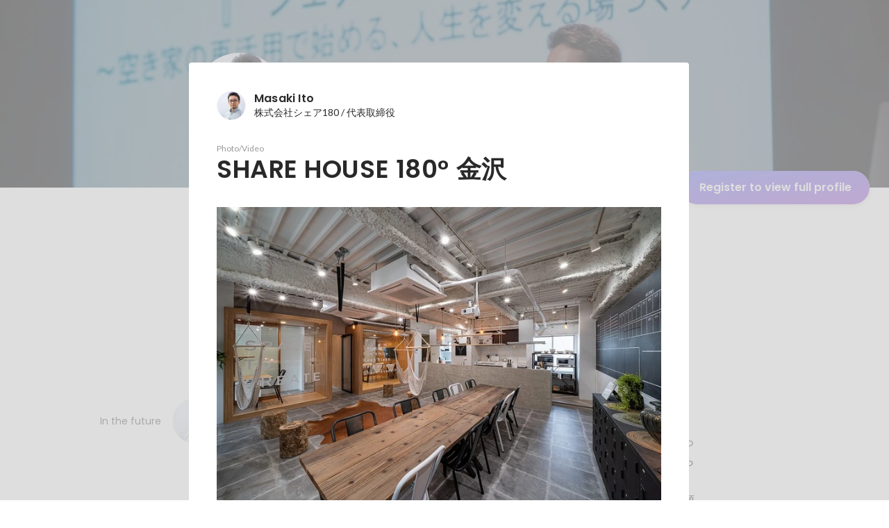

--- FILE ---
content_type: text/html; charset=utf-8
request_url: https://sg.wantedly.com/id/masaki_ito_aa/items/a0e9db21-8200-4017-8b94-762f6000e165
body_size: 32284
content:
<!DOCTYPE html><html lang="en"><head><meta charSet="utf-8"/><meta name="viewport" content="width=device-width, minimum-scale=1, maximum-scale=1, initial-scale=1, viewport-cover=cover, user-scalable=no"/><meta name="keywords" content="ソーシャルリクルーティング,Wantedly,ウォンテッドリー,facebook,求人,採用,転職,就職,就活,ビジネスSNS"/><meta property="fb:app_id" content="234170156611754"/><meta name="twitter:card" content="summary_large_image"/><meta name="twitter:site" content="@wantedly"/><link rel="canonical" href="https://www.wantedly.com/id/masaki_ito_aa"/><script type="application/ld+json">{"@context":"https://schema.org","@graph":[{"@type":"Organization","@id":"https://www.wantedly.com/#organization","name":"Wantedly","url":"https://www.wantedly.com","sameAs":["https://wantedlyinc.com","https://www.facebook.com/wantedly","https://x.com/wantedly"],"logo":{"@type":"ImageObject","url":"https://wantedly-assets.wantedly.com/static/logo/logo-color-LightBG.svg","width":"240","height":"60"}},{"@type":"WebSite","@id":"https://www.wantedly.com/#website","url":"https://www.wantedly.com","name":"Wantedly","inLanguage":"ja","publisher":{"@id":"https://www.wantedly.com/#organization"},"potentialAction":{"@type":"SearchAction","target":{"@type":"EntryPoint","urlTemplate":"https://www.wantedly.com/search?query={search_term_string}"},"query-input":"required name=search_term_string"}},{"@type":"ProfilePage","@id":"https://www.wantedly.com/id/masaki_ito_aa#profilepage","url":"https://www.wantedly.com/id/masaki_ito_aa","name":"Masaki Ito&apos;s Wantedly Profile","description":"人生を、より面白く\n「趣味は？」と聞かれて「シェアハウス！」と答えるくらいのシェアハウス好き。シェアを通じて、人生が180°変化する様な機会をお客様やスタッフと共に作っていきたいと思います。\n\n株式会社シェア１８０、代表取締役。大学時代にロンドン・ニューヨークに留学し、初めてシェア型の住居としてドミトリーに居住。以来、大学在学中は国内外のゲストハウスを回り、シェア型の物件に魅力を感じていく。\n卒業後はパナソニック株式会社に勤務。トヨタ自動車株式会社に向けた次世代バッテリーの開発営業に従事し、カーシェア事業にも関わる。\nパナソニック株式会社退社後に、名古屋市でシェアハウスの企画・運営を行う株式会社シェア１８０を創業。愛知・石川・東京・千葉・大阪など、中部エリアを中心としながら、関東・関西にもエリア拡大をして、シェアハウスや寮など、1100室以上のシェア住宅の開発を手掛けている。","inLanguage":"ja","isPartOf":{"@id":"https://www.wantedly.com/#website"},"publisher":{"@id":"https://www.wantedly.com/#organization"},"breadcrumb":{"@id":"https://www.wantedly.com/id/masaki_ito_aa#breadcrumbs"},"primaryImageOfPage":{"@type":"ImageObject","@id":"https://www.wantedly.com/id/masaki_ito_aa#avatar","url":"https://images.wantedly.com/i/Pz1NLtt","contentUrl":"https://images.wantedly.com/i/Pz1NLtt","width":"160","height":"160"},"mainEntity":{"@id":"https://www.wantedly.com/id/masaki_ito_aa#person"},"about":{"@id":"https://www.wantedly.com/id/masaki_ito_aa#person"}},{"@type":"Person","@id":"https://www.wantedly.com/id/masaki_ito_aa#person","name":"Masaki Ito","alternateName":"Masaki Ito","description":"人生を、より面白く\n「趣味は？」と聞かれて「シェアハウス！」と答えるくらいのシェアハウス好き。シェアを通じて、人生が180°変化する様な機会をお客様やスタッフと共に作っていきたいと思います。\n\n株式会社シェア１８０、代表取締役。大学時代にロンドン・ニューヨークに留学し、初めてシェア型の住居としてドミトリーに居住。以来、大学在学中は国内外のゲストハウスを回り、シェア型の物件に魅力を感じていく。\n卒業後はパナソニック株式会社に勤務。トヨタ自動車株式会社に向けた次世代バッテリーの開発営業に従事し、カーシェア事業にも関わる。\nパナソニック株式会社退社後に、名古屋市でシェアハウスの企画・運営を行う株式会社シェア１８０を創業。愛知・石川・東京・千葉・大阪など、中部エリアを中心としながら、関東・関西にもエリア拡大をして、シェアハウスや寮など、1100室以上のシェア住宅の開発を手掛けている。","url":"https://www.wantedly.com/id/masaki_ito_aa","image":{"@type":"ImageObject","@id":"https://www.wantedly.com/id/masaki_ito_aa#avatar","url":"https://images.wantedly.com/i/Pz1NLtt","contentUrl":"https://images.wantedly.com/i/Pz1NLtt","width":"160","height":"160"},"address":{"@type":"PostalAddress","addressRegion":"愛知県 岡崎市","addressCountry":"JP"},"givenName":"Masaki","familyName":"Ito","sameAs":["https://twitter.com/share_house_180","https://facebook.com/1122782313","http://www.sharehouse180.net/"],"jobTitle":"代表取締役","worksFor":{"@type":"Organization","name":"株式会社シェア180"},"knowsAbout":["ポジティブ","マネージメント","突破力","営業推進","シェアハウス暮らし","シェアハウス運営","ゲストハウス運営","コワーキングスペース","リノベーションプランニング","リノベーション","市場開拓","市場予測","コリビング","不動産開発"]},{"@type":"BreadcrumbList","@id":"https://www.wantedly.com/id/masaki_ito_aa#breadcrumbs","itemListElement":[{"@type":"ListItem","position":1,"name":"Wantedly","item":"https://www.wantedly.com"},{"@type":"ListItem","position":2,"name":"Masaki Ito&apos;s Wantedly Profile","item":"https://www.wantedly.com/id/masaki_ito_aa"}]}]}</script><link rel="alternate" hrefLang="x-default" href="https://www.wantedly.com/id/masaki_ito_aa"/><link rel="alternate" hrefLang="ja" href="https://www.wantedly.com/id/masaki_ito_aa"/><link rel="alternate" hrefLang="ja-jp" href="https://www.wantedly.com/id/masaki_ito_aa"/><link rel="alternate" hrefLang="en-jp" href="https://en-jp.wantedly.com/id/masaki_ito_aa"/><link rel="alternate" hrefLang="sg" href="https://sg.wantedly.com/id/masaki_ito_aa"/><link rel="alternate" hrefLang="en-sg" href="https://sg.wantedly.com/id/masaki_ito_aa"/><title>SHARE HOUSE 180° 金沢 - Masaki Ito</title><meta property="og:title" content="SHARE HOUSE 180° 金沢 - Masaki Ito"/><meta property="og:image" content="https://www.wantedly.com/profile_items/a0e9db21-8200-4017-8b94-762f6000e165/share_image"/><meta property="twitter:image" content="https://www.wantedly.com/profile_items/a0e9db21-8200-4017-8b94-762f6000e165/share_image"/><meta property="og:type" content="article"/><meta name="description" property="og:description" content="SHARE HOUSE 180°北陸1棟目のシェアハウス。コワーキングスペース付きのCo-Living（コリビング）型で、ワークスペースでは、シェアハウスの住人はもちろん、会員の外部の利用者との交流も持て、会議室やシェア本棚、居室は法人登記もでき、事務所としての利用も可能です。"/><meta name="description" content="SHARE HOUSE 180°北陸1棟目のシェアハウス。コワーキングスペース付きのCo-Living（コリビング）型で、ワークスペースでは、シェアハウスの住人はもちろん、会員の外部の利用者との交流も持て、会議室やシェア本棚、居室は法人登記もでき、事務所としての利用も可能です。"/><meta property="og:url" content="https://www.wantedly.com/id/masaki_ito_aa"/><meta name="twitter:url" content="https://www.wantedly.com/id/masaki_ito_aa"/><meta name="twitter:title" content="SHARE HOUSE 180° 金沢 - Masaki Ito"/><meta name="twitter:description" content="SHARE HOUSE 180°北陸1棟目のシェアハウス。コワーキングスペース付きのCo-Living（コリビング）型で、ワークスペースでは、シェアハウスの住人はもちろん、会員の外部の利用者との交流も持て、会議室やシェア本棚、居室は法人登記もでき、事務所としての利用も可能です。"/><link rel="canonical" href="https://www.wantedly.com/id/masaki_ito_aa"/><meta name="next-head-count" content="26"/><link rel="shortcut icon" href="/favicon.ico"/><style type="text/css">$<!-- -->.fresnel-container{margin:0;padding:0;}
@media not all and (min-width:0px) and (max-width:560.98px){.fresnel-at-mobile{display:none!important;}}
@media not all and (min-width:561px) and (max-width:960.98px){.fresnel-at-tablet{display:none!important;}}
@media not all and (min-width:961px) and (max-width:1280.98px){.fresnel-at-laptop{display:none!important;}}
@media not all and (min-width:1281px) and (max-width:1680.98px){.fresnel-at-laptopL{display:none!important;}}
@media not all and (min-width:1681px) and (max-width:1920.98px){.fresnel-at-laptopLL{display:none!important;}}
@media not all and (min-width:1921px){.fresnel-at-laptopXL{display:none!important;}}
@media not all and (max-width:560.98px){.fresnel-lessThan-tablet{display:none!important;}}
@media not all and (max-width:960.98px){.fresnel-lessThan-laptop{display:none!important;}}
@media not all and (max-width:1280.98px){.fresnel-lessThan-laptopL{display:none!important;}}
@media not all and (max-width:1680.98px){.fresnel-lessThan-laptopLL{display:none!important;}}
@media not all and (max-width:1920.98px){.fresnel-lessThan-laptopXL{display:none!important;}}
@media not all and (min-width:561px){.fresnel-greaterThan-mobile{display:none!important;}}
@media not all and (min-width:961px){.fresnel-greaterThan-tablet{display:none!important;}}
@media not all and (min-width:1281px){.fresnel-greaterThan-laptop{display:none!important;}}
@media not all and (min-width:1681px){.fresnel-greaterThan-laptopL{display:none!important;}}
@media not all and (min-width:1921px){.fresnel-greaterThan-laptopLL{display:none!important;}}
@media not all and (min-width:0px){.fresnel-greaterThanOrEqual-mobile{display:none!important;}}
@media not all and (min-width:561px){.fresnel-greaterThanOrEqual-tablet{display:none!important;}}
@media not all and (min-width:961px){.fresnel-greaterThanOrEqual-laptop{display:none!important;}}
@media not all and (min-width:1281px){.fresnel-greaterThanOrEqual-laptopL{display:none!important;}}
@media not all and (min-width:1681px){.fresnel-greaterThanOrEqual-laptopLL{display:none!important;}}
@media not all and (min-width:1921px){.fresnel-greaterThanOrEqual-laptopXL{display:none!important;}}
@media not all and (min-width:0px) and (max-width:560.98px){.fresnel-between-mobile-tablet{display:none!important;}}
@media not all and (min-width:0px) and (max-width:960.98px){.fresnel-between-mobile-laptop{display:none!important;}}
@media not all and (min-width:0px) and (max-width:1280.98px){.fresnel-between-mobile-laptopL{display:none!important;}}
@media not all and (min-width:0px) and (max-width:1680.98px){.fresnel-between-mobile-laptopLL{display:none!important;}}
@media not all and (min-width:0px) and (max-width:1920.98px){.fresnel-between-mobile-laptopXL{display:none!important;}}
@media not all and (min-width:561px) and (max-width:960.98px){.fresnel-between-tablet-laptop{display:none!important;}}
@media not all and (min-width:561px) and (max-width:1280.98px){.fresnel-between-tablet-laptopL{display:none!important;}}
@media not all and (min-width:561px) and (max-width:1680.98px){.fresnel-between-tablet-laptopLL{display:none!important;}}
@media not all and (min-width:561px) and (max-width:1920.98px){.fresnel-between-tablet-laptopXL{display:none!important;}}
@media not all and (min-width:961px) and (max-width:1280.98px){.fresnel-between-laptop-laptopL{display:none!important;}}
@media not all and (min-width:961px) and (max-width:1680.98px){.fresnel-between-laptop-laptopLL{display:none!important;}}
@media not all and (min-width:961px) and (max-width:1920.98px){.fresnel-between-laptop-laptopXL{display:none!important;}}
@media not all and (min-width:1281px) and (max-width:1680.98px){.fresnel-between-laptopL-laptopLL{display:none!important;}}
@media not all and (min-width:1281px) and (max-width:1920.98px){.fresnel-between-laptopL-laptopXL{display:none!important;}}
@media not all and (min-width:1681px) and (max-width:1920.98px){.fresnel-between-laptopLL-laptopXL{display:none!important;}}</style><script src="/_next/environment.js"></script><link rel="preconnect" href="https://fonts.gstatic.com" crossorigin /><link rel="preload" href="https://d3h6oc2shi7z5u.cloudfront.net/7fa5f412306e85d8e442e22aacfcd176b21a5f3a/_next/static/css/a77f4a2ba804f83a.css" as="style"/><link rel="stylesheet" href="https://d3h6oc2shi7z5u.cloudfront.net/7fa5f412306e85d8e442e22aacfcd176b21a5f3a/_next/static/css/a77f4a2ba804f83a.css" data-n-g=""/><noscript data-n-css=""></noscript><script defer="" nomodule="" src="https://d3h6oc2shi7z5u.cloudfront.net/7fa5f412306e85d8e442e22aacfcd176b21a5f3a/_next/static/chunks/polyfills-c67a75d1b6f99dc8.js"></script><script defer="" src="https://d3h6oc2shi7z5u.cloudfront.net/7fa5f412306e85d8e442e22aacfcd176b21a5f3a/_next/static/chunks/8021.9c2bd8991cda539e.js"></script><script defer="" src="https://d3h6oc2shi7z5u.cloudfront.net/7fa5f412306e85d8e442e22aacfcd176b21a5f3a/_next/static/chunks/3857-8d6187e52a73c9af.js"></script><script defer="" src="https://d3h6oc2shi7z5u.cloudfront.net/7fa5f412306e85d8e442e22aacfcd176b21a5f3a/_next/static/chunks/6930.11e804844ff606c1.js"></script><script src="https://d3h6oc2shi7z5u.cloudfront.net/7fa5f412306e85d8e442e22aacfcd176b21a5f3a/_next/static/chunks/webpack-f69aaa71a4a68ac4.js" defer=""></script><script src="https://d3h6oc2shi7z5u.cloudfront.net/7fa5f412306e85d8e442e22aacfcd176b21a5f3a/_next/static/chunks/framework-c785d58f95541f19.js" defer=""></script><script src="https://d3h6oc2shi7z5u.cloudfront.net/7fa5f412306e85d8e442e22aacfcd176b21a5f3a/_next/static/chunks/main-dcb3b53fb764a5ec.js" defer=""></script><script src="https://d3h6oc2shi7z5u.cloudfront.net/7fa5f412306e85d8e442e22aacfcd176b21a5f3a/_next/static/chunks/pages/_app-036a2cd0826d54be.js" defer=""></script><script src="https://d3h6oc2shi7z5u.cloudfront.net/7fa5f412306e85d8e442e22aacfcd176b21a5f3a/_next/static/chunks/ea88be26-772a61a05b49a4d0.js" defer=""></script><script src="https://d3h6oc2shi7z5u.cloudfront.net/7fa5f412306e85d8e442e22aacfcd176b21a5f3a/_next/static/chunks/2853-22b7ec669ba90615.js" defer=""></script><script src="https://d3h6oc2shi7z5u.cloudfront.net/7fa5f412306e85d8e442e22aacfcd176b21a5f3a/_next/static/chunks/764-68e889652a2f78fa.js" defer=""></script><script src="https://d3h6oc2shi7z5u.cloudfront.net/7fa5f412306e85d8e442e22aacfcd176b21a5f3a/_next/static/chunks/781-e0e4dd97f6434707.js" defer=""></script><script src="https://d3h6oc2shi7z5u.cloudfront.net/7fa5f412306e85d8e442e22aacfcd176b21a5f3a/_next/static/chunks/6630-ba26c83b95cd7161.js" defer=""></script><script src="https://d3h6oc2shi7z5u.cloudfront.net/7fa5f412306e85d8e442e22aacfcd176b21a5f3a/_next/static/chunks/1664-2f11a3496b0c6e8c.js" defer=""></script><script src="https://d3h6oc2shi7z5u.cloudfront.net/7fa5f412306e85d8e442e22aacfcd176b21a5f3a/_next/static/chunks/7147-cc4a43fc18b39f2b.js" defer=""></script><script src="https://d3h6oc2shi7z5u.cloudfront.net/7fa5f412306e85d8e442e22aacfcd176b21a5f3a/_next/static/chunks/8764-7b2a39be7b3d2bff.js" defer=""></script><script src="https://d3h6oc2shi7z5u.cloudfront.net/7fa5f412306e85d8e442e22aacfcd176b21a5f3a/_next/static/chunks/9168-a5f53e7d170fda21.js" defer=""></script><script src="https://d3h6oc2shi7z5u.cloudfront.net/7fa5f412306e85d8e442e22aacfcd176b21a5f3a/_next/static/chunks/2012-00b61bd04f12e115.js" defer=""></script><script src="https://d3h6oc2shi7z5u.cloudfront.net/7fa5f412306e85d8e442e22aacfcd176b21a5f3a/_next/static/chunks/4969-aa1ab157fa9a29e4.js" defer=""></script><script src="https://d3h6oc2shi7z5u.cloudfront.net/7fa5f412306e85d8e442e22aacfcd176b21a5f3a/_next/static/chunks/4986-76bb1388c062a3d7.js" defer=""></script><script src="https://d3h6oc2shi7z5u.cloudfront.net/7fa5f412306e85d8e442e22aacfcd176b21a5f3a/_next/static/chunks/7341-a585832e731380d5.js" defer=""></script><script src="https://d3h6oc2shi7z5u.cloudfront.net/7fa5f412306e85d8e442e22aacfcd176b21a5f3a/_next/static/chunks/6149-e93b4d1e4ab88859.js" defer=""></script><script src="https://d3h6oc2shi7z5u.cloudfront.net/7fa5f412306e85d8e442e22aacfcd176b21a5f3a/_next/static/chunks/424-1ebc0ad4d24688f0.js" defer=""></script><script src="https://d3h6oc2shi7z5u.cloudfront.net/7fa5f412306e85d8e442e22aacfcd176b21a5f3a/_next/static/chunks/4498-5f711eb65ab9d669.js" defer=""></script><script src="https://d3h6oc2shi7z5u.cloudfront.net/7fa5f412306e85d8e442e22aacfcd176b21a5f3a/_next/static/chunks/9252-d6a44ab5d798ae2d.js" defer=""></script><script src="https://d3h6oc2shi7z5u.cloudfront.net/7fa5f412306e85d8e442e22aacfcd176b21a5f3a/_next/static/chunks/pages/id/%5B...slugs%5D-04e5ef943d16950d.js" defer=""></script><script src="https://d3h6oc2shi7z5u.cloudfront.net/7fa5f412306e85d8e442e22aacfcd176b21a5f3a/_next/static/7fa5f412306e85d8e442e22aacfcd176b21a5f3a/_buildManifest.js" defer=""></script><script src="https://d3h6oc2shi7z5u.cloudfront.net/7fa5f412306e85d8e442e22aacfcd176b21a5f3a/_next/static/7fa5f412306e85d8e442e22aacfcd176b21a5f3a/_ssgManifest.js" defer=""></script><style data-styled="" data-styled-version="5.3.11">html,body,div,span,applet,object,iframe,h1,h2,h3,h4,h5,h6,p,blockquote,pre,a,abbr,acronym,address,big,cite,code,del,dfn,em,img,ins,kbd,q,s,samp,small,strike,strong,sub,sup,tt,var,b,u,i,center,dl,dt,dd,ol,ul,li,fieldset,form,label,legend,table,caption,tbody,tfoot,thead,tr,th,td,article,aside,canvas,details,embed,figure,figcaption,footer,header,hgroup,main,menu,nav,output,ruby,section,summary,time,mark,audio,video{margin:0;padding:0;font-size:100%;vertical-align:baseline;border:0;}/*!sc*/
article,aside,details,figcaption,figure,footer,header,hgroup,main,menu,nav,section{display:block;}/*!sc*/
*[hidden]{display:none;}/*!sc*/
body{line-height:1;}/*!sc*/
ol,ul{list-style:none;}/*!sc*/
blockquote,q{quotes:none;}/*!sc*/
blockquote:before,blockquote:after,q:before,q:after{content:"";content:none;}/*!sc*/
table{border-collapse:collapse;border-spacing:0;}/*!sc*/
#container{min-width:initial;}/*!sc*/
@media screen and (max-width:560px){#container{min-width:320px;}}/*!sc*/
#main{margin:0;}/*!sc*/
#main-inner{width:100%;}/*!sc*/
a{-webkit-text-decoration:none;text-decoration:none;}/*!sc*/
a:hover{-webkit-text-decoration:none;text-decoration:none;}/*!sc*/
ul{padding:0;}/*!sc*/
li{margin:0%;text-indent:0;list-style:none;}/*!sc*/
.ReactModal__Html--open,.ReactModal__Body--open{overflow:hidden;}/*!sc*/
textarea{resize:none;}/*!sc*/
button{background:transparent;border:none;outline:none;}/*!sc*/
input[type="number"]{border:unset;}/*!sc*/
input[type="number"]:focus{border:unset;}/*!sc*/
#mainWrapper{z-index:0;background:#ffffff;}/*!sc*/
#visit-frontend-ssr-root img{max-width:unset;}/*!sc*/
data-styled.g322[id="sc-global-lsxYv1"]{content:"sc-global-lsxYv1,"}/*!sc*/
.mQcmi{display:-webkit-box;display:-webkit-flex;display:-ms-flexbox;display:flex;-webkit-box-pack:justify;-webkit-justify-content:space-between;-ms-flex-pack:justify;justify-content:space-between;}/*!sc*/
.mQcmi.mQcmi{min-width:-webkit-fit-content;min-width:-moz-fit-content;min-width:fit-content;}/*!sc*/
data-styled.g569[id="NoticeToast__StyledToast-sc-1oxrvhh-0"]{content:"mQcmi,"}/*!sc*/
.bhTNup{position:absolute;top:0;z-index:100;width:100%;}/*!sc*/
@media screen and (min-width:561px){.bhTNup{height:64px;}}/*!sc*/
.bhTNup > div > div > div{box-shadow:none;}/*!sc*/
data-styled.g997[id="GlobalHeaderContainer__Wrapper-sc-w2zm3i-0"]{content:"bhTNup,"}/*!sc*/
.dCfweK{background-color:#292929;padding:0 12px;min-height:52px;display:-webkit-box;display:-webkit-flex;display:-ms-flexbox;display:flex;-webkit-box-pack:justify;-webkit-justify-content:space-between;-ms-flex-pack:justify;justify-content:space-between;-webkit-align-items:center;-webkit-box-align:center;-ms-flex-align:center;align-items:center;}/*!sc*/
data-styled.g998[id="AppBanner__Base-sc-f58kks-0"]{content:"dCfweK,"}/*!sc*/
.dpipaL{font-weight:400;font-family:"Lato","Helvetica Neue",Helvetica,"Hiragino Sans","ヒラギノ角ゴシック Pro","Hiragino Kaku Gothic Pro","メイリオ",Meiryo,Osaka,"ＭＳ Ｐゴシック","MS PGothic",sans-serif;font-size:10px;line-height:13px;color:rgba(255,255,255,1);overflow:hidden;text-overflow:ellipsis;white-space:nowrap;}/*!sc*/
data-styled.g1000[id="AppBanner__Caption-sc-f58kks-2"]{content:"dpipaL,"}/*!sc*/
.ijZxVa{top:0px;right:0px;max-height:52px;position:absolute;overflow:hidden;}/*!sc*/
data-styled.g1002[id="AppBanner__MotifPosition-sc-f58kks-4"]{content:"ijZxVa,"}/*!sc*/
.hKZUTc{box-shadow:0px 0px 0px 1px rgba(0,0,0,0.02),0px 1px 3px 0px rgba(0,0,0,0.1);}/*!sc*/
data-styled.g1003[id="AppBanner__OpenAppButtonLink-sc-f58kks-5"]{content:"hKZUTc,"}/*!sc*/
.caxWiH{box-sizing:border-box;width:272px;border-radius:4px;background-image:linear-gradient(rgba(0,0,0,0.03),rgba(0,0,0,0.03));}/*!sc*/
data-styled.g1750[id="sidebarStyles__SidebarContent-sc-9rsvuv-0"]{content:"caxWiH,"}/*!sc*/
.gxbbwW{padding-top:0;}/*!sc*/
data-styled.g1751[id="UserList__Ul-sc-18xqku4-0"]{content:"gxbbwW,"}/*!sc*/
.dPdCvp{padding:0;margin:0;}/*!sc*/
.dPdCvp > a{display:grid;grid-template:"avt name" "avt desc" / 48px 1fr;-webkit-column-gap:16px;column-gap:16px;box-sizing:border-box;padding:12px 16px;}/*!sc*/
.dPdCvp > a > *:nth-child(1){grid-area:avt;width:48px;height:48px;}/*!sc*/
.dPdCvp > a > *:nth-child(2){grid-area:name;padding:0;margin:0;font-family:"Poppins","Helvetica Neue",Helvetica,Arial,"Hiragino Sans","ヒラギノ角ゴシック","Hiragino Kaku Gothic ProN","ヒラギノ角ゴ Pro W3",Roboto,"メイリオ",Meiryo,"ＭＳ Ｐゴシック",sans-serif;font-size:16px;font-weight:600;line-height:24px;-webkit-letter-spacing:0.2px;-moz-letter-spacing:0.2px;-ms-letter-spacing:0.2px;letter-spacing:0.2px;color:rgba(0,0,0,0.84);overflow:hidden;text-overflow:ellipsis;white-space:nowrap;}/*!sc*/
.dPdCvp > a > *:nth-child(2):lang(en),.dPdCvp > a > *:nth-child(2) .text-narrow{font-size:16px;font-weight:600;}/*!sc*/
.dPdCvp > a > *:nth-child(2):lang(ja),.dPdCvp > a > *:nth-child(2) .text-wide{font-size:16px;font-weight:600;}/*!sc*/
@media screen and (max-width:560px){.dPdCvp > a > *:nth-child(2){font-family:"Poppins","Helvetica Neue",Helvetica,Arial,"Hiragino Sans","ヒラギノ角ゴシック","Hiragino Kaku Gothic ProN","ヒラギノ角ゴ Pro W3",Roboto,"メイリオ",Meiryo,"ＭＳ Ｐゴシック",sans-serif;font-size:16px;font-weight:600;line-height:24px;}.dPdCvp > a > *:nth-child(2):lang(en),.dPdCvp > a > *:nth-child(2) .text-narrow{font-size:16px;font-weight:600;}.dPdCvp > a > *:nth-child(2):lang(ja),.dPdCvp > a > *:nth-child(2) .text-wide{font-size:16px;font-weight:600;}}/*!sc*/
.dPdCvp > a > *:nth-child(2) > svg{width:20px;height:20px;vertical-align:middle;margin-left:4px;}/*!sc*/
.dPdCvp > a > *:nth-child(3){grid-area:desc;padding:0;margin:0;font-family:"Lato","Helvetica Neue",Helvetica,"Hiragino Sans","ヒラギノ角ゴシック Pro","Hiragino Kaku Gothic Pro","メイリオ",Meiryo,Osaka,"ＭＳ Ｐゴシック","MS PGothic",sans-serif;font-size:14px;font-weight:400;line-height:24px;color:rgba(0,0,0,0.56);overflow:hidden;text-overflow:ellipsis;white-space:nowrap;}/*!sc*/
.dPdCvp > a > *:nth-child(3):lang(en),.dPdCvp > a > *:nth-child(3) .text-narrow{font-size:14px;font-weight:400;}/*!sc*/
.dPdCvp > a > *:nth-child(3):lang(ja),.dPdCvp > a > *:nth-child(3) .text-wide{font-size:14px;font-weight:400;}/*!sc*/
@media screen and (max-width:560px){.dPdCvp > a > *:nth-child(3){font-family:"Lato","Helvetica Neue",Helvetica,"Hiragino Sans","ヒラギノ角ゴシック Pro","Hiragino Kaku Gothic Pro","メイリオ",Meiryo,Osaka,"ＭＳ Ｐゴシック","MS PGothic",sans-serif;font-size:14px;font-weight:400;line-height:22px;}.dPdCvp > a > *:nth-child(3):lang(en),.dPdCvp > a > *:nth-child(3) .text-narrow{font-size:14px;font-weight:400;}.dPdCvp > a > *:nth-child(3):lang(ja),.dPdCvp > a > *:nth-child(3) .text-wide{font-size:14px;font-weight:400;}}/*!sc*/
data-styled.g1752[id="UserList__Li-sc-18xqku4-1"]{content:"dPdCvp,"}/*!sc*/
.KmbEz > h3{font-family:"Poppins","Helvetica Neue",Helvetica,Arial,"Hiragino Sans","ヒラギノ角ゴシック","Hiragino Kaku Gothic ProN","ヒラギノ角ゴ Pro W3",Roboto,"メイリオ",Meiryo,"ＭＳ Ｐゴシック",sans-serif;font-size:20px;font-weight:600;line-height:28px;-webkit-letter-spacing:0.18px;-moz-letter-spacing:0.18px;-ms-letter-spacing:0.18px;letter-spacing:0.18px;margin:0;padding:12px 16px;}/*!sc*/
.KmbEz > h3:lang(en),.KmbEz > h3 .text-narrow{font-size:20px;font-weight:600;}/*!sc*/
.KmbEz > h3:lang(ja),.KmbEz > h3 .text-wide{font-size:18px;font-weight:700;}/*!sc*/
@media screen and (max-width:560px){.KmbEz > h3{font-family:"Poppins","Helvetica Neue",Helvetica,Arial,"Hiragino Sans","ヒラギノ角ゴシック","Hiragino Kaku Gothic ProN","ヒラギノ角ゴ Pro W3",Roboto,"メイリオ",Meiryo,"ＭＳ Ｐゴシック",sans-serif;font-size:20px;font-weight:600;line-height:28px;}.KmbEz > h3:lang(en),.KmbEz > h3 .text-narrow{font-size:20px;font-weight:600;}.KmbEz > h3:lang(ja),.KmbEz > h3 .text-wide{font-size:18px;font-weight:700;}}/*!sc*/
data-styled.g1753[id="RelatedUserList__SidebarContent-sc-1bby9i-0"]{content:"KmbEz,"}/*!sc*/
.vZXuq{padding:40px;border-radius:4px;}/*!sc*/
@media screen and (max-width:560px){.vZXuq{padding:0 24px 32px;}}/*!sc*/
.vZXuq > header > *:first-child{display:grid;grid-template:"avt name" auto "avt desc" minmax(min-content,0px) / 40px 1fr;-webkit-column-gap:14px;column-gap:14px;-webkit-align-items:center;-webkit-box-align:center;-ms-flex-align:center;align-items:center;margin-bottom:32px;outline:none;}/*!sc*/
.vZXuq > header > *:first-child > *:nth-child(1){grid-area:avt;}/*!sc*/
.vZXuq > header > *:first-child > *:nth-child(2){grid-area:name;font-family:"Poppins","Helvetica Neue",Helvetica,Arial,"Hiragino Sans","ヒラギノ角ゴシック","Hiragino Kaku Gothic ProN","ヒラギノ角ゴ Pro W3",Roboto,"メイリオ",Meiryo,"ＭＳ Ｐゴシック",sans-serif;font-size:16px;font-weight:600;line-height:24px;-webkit-letter-spacing:0.2px;-moz-letter-spacing:0.2px;-ms-letter-spacing:0.2px;letter-spacing:0.2px;color:rgba(0,0,0,0.84);overflow:hidden;text-overflow:ellipsis;white-space:nowrap;}/*!sc*/
.vZXuq > header > *:first-child > *:nth-child(2):lang(en),.vZXuq > header > *:first-child > *:nth-child(2) .text-narrow{font-size:16px;font-weight:600;}/*!sc*/
.vZXuq > header > *:first-child > *:nth-child(2):lang(ja),.vZXuq > header > *:first-child > *:nth-child(2) .text-wide{font-size:16px;font-weight:600;}/*!sc*/
@media screen and (max-width:560px){.vZXuq > header > *:first-child > *:nth-child(2){font-family:"Poppins","Helvetica Neue",Helvetica,Arial,"Hiragino Sans","ヒラギノ角ゴシック","Hiragino Kaku Gothic ProN","ヒラギノ角ゴ Pro W3",Roboto,"メイリオ",Meiryo,"ＭＳ Ｐゴシック",sans-serif;font-size:16px;font-weight:600;line-height:24px;}.vZXuq > header > *:first-child > *:nth-child(2):lang(en),.vZXuq > header > *:first-child > *:nth-child(2) .text-narrow{font-size:16px;font-weight:600;}.vZXuq > header > *:first-child > *:nth-child(2):lang(ja),.vZXuq > header > *:first-child > *:nth-child(2) .text-wide{font-size:16px;font-weight:600;}}/*!sc*/
.vZXuq > header > *:first-child > p{grid-area:desc;font-family:"Lato","Helvetica Neue",Helvetica,"Hiragino Sans","ヒラギノ角ゴシック Pro","Hiragino Kaku Gothic Pro","メイリオ",Meiryo,Osaka,"ＭＳ Ｐゴシック","MS PGothic",sans-serif;font-size:14px;font-weight:400;line-height:24px;color:rgba(0,0,0,0.84);overflow:hidden;text-overflow:ellipsis;white-space:nowrap;margin-top:-4px;}/*!sc*/
.vZXuq > header > *:first-child > p:lang(en),.vZXuq > header > *:first-child > p .text-narrow{font-size:14px;font-weight:400;}/*!sc*/
.vZXuq > header > *:first-child > p:lang(ja),.vZXuq > header > *:first-child > p .text-wide{font-size:14px;font-weight:400;}/*!sc*/
@media screen and (max-width:560px){.vZXuq > header > *:first-child > p{font-family:"Lato","Helvetica Neue",Helvetica,"Hiragino Sans","ヒラギノ角ゴシック Pro","Hiragino Kaku Gothic Pro","メイリオ",Meiryo,Osaka,"ＭＳ Ｐゴシック","MS PGothic",sans-serif;font-size:14px;font-weight:400;line-height:22px;}.vZXuq > header > *:first-child > p:lang(en),.vZXuq > header > *:first-child > p .text-narrow{font-size:14px;font-weight:400;}.vZXuq > header > *:first-child > p:lang(ja),.vZXuq > header > *:first-child > p .text-wide{font-size:14px;font-weight:400;}}/*!sc*/
.vZXuq > header > *:nth-child(2) > aside{grid-area:sub;font-family:"Lato","Helvetica Neue",Helvetica,"Hiragino Sans","ヒラギノ角ゴシック Pro","Hiragino Kaku Gothic Pro","メイリオ",Meiryo,Osaka,"ＭＳ Ｐゴシック","MS PGothic",sans-serif;font-size:12px;font-weight:400;line-height:16px;color:rgba(0,0,0,0.4);}/*!sc*/
.vZXuq > header > *:nth-child(2) > aside:lang(en),.vZXuq > header > *:nth-child(2) > aside .text-narrow{font-size:12px;font-weight:400;}/*!sc*/
.vZXuq > header > *:nth-child(2) > aside:lang(ja),.vZXuq > header > *:nth-child(2) > aside .text-wide{font-size:12px;font-weight:400;}/*!sc*/
@media screen and (max-width:560px){.vZXuq > header > *:nth-child(2) > aside{font-family:"Lato","Helvetica Neue",Helvetica,"Hiragino Sans","ヒラギノ角ゴシック Pro","Hiragino Kaku Gothic Pro","メイリオ",Meiryo,Osaka,"ＭＳ Ｐゴシック","MS PGothic",sans-serif;font-size:12px;font-weight:400;line-height:16px;}.vZXuq > header > *:nth-child(2) > aside:lang(en),.vZXuq > header > *:nth-child(2) > aside .text-narrow{font-size:12px;font-weight:400;}.vZXuq > header > *:nth-child(2) > aside:lang(ja),.vZXuq > header > *:nth-child(2) > aside .text-wide{font-size:12px;font-weight:400;}}/*!sc*/
.vZXuq > header > *:nth-child(2) > h2{grid-area:ttl;font-family:"Poppins","Helvetica Neue",Helvetica,Arial,"Hiragino Sans","ヒラギノ角ゴシック","Hiragino Kaku Gothic ProN","ヒラギノ角ゴ Pro W3",Roboto,"メイリオ",Meiryo,"ＭＳ Ｐゴシック",sans-serif;font-size:36px;font-weight:600;line-height:44px;-webkit-letter-spacing:0.56px;-moz-letter-spacing:0.56px;-ms-letter-spacing:0.56px;letter-spacing:0.56px;color:rgba(0,0,0,0.84);}/*!sc*/
.vZXuq > header > *:nth-child(2) > h2:lang(en),.vZXuq > header > *:nth-child(2) > h2 .text-narrow{font-size:36px;font-weight:600;}/*!sc*/
.vZXuq > header > *:nth-child(2) > h2:lang(ja),.vZXuq > header > *:nth-child(2) > h2 .text-wide{font-size:32px;font-weight:700;}/*!sc*/
@media screen and (max-width:560px){.vZXuq > header > *:nth-child(2) > h2{font-family:"Poppins","Helvetica Neue",Helvetica,Arial,"Hiragino Sans","ヒラギノ角ゴシック","Hiragino Kaku Gothic ProN","ヒラギノ角ゴ Pro W3",Roboto,"メイリオ",Meiryo,"ＭＳ Ｐゴシック",sans-serif;font-size:32px;font-weight:600;line-height:40px;}.vZXuq > header > *:nth-child(2) > h2:lang(en),.vZXuq > header > *:nth-child(2) > h2 .text-narrow{font-size:32px;font-weight:600;}.vZXuq > header > *:nth-child(2) > h2:lang(ja),.vZXuq > header > *:nth-child(2) > h2 .text-wide{font-size:28px;font-weight:700;}}/*!sc*/
.vZXuq > div{display:-webkit-box;display:-webkit-flex;display:-ms-flexbox;display:flex;-webkit-flex-direction:column;-ms-flex-direction:column;flex-direction:column;-webkit-align-items:center;-webkit-box-align:center;-ms-flex-align:center;align-items:center;}/*!sc*/
.vZXuq > div > *:not(:first-child){margin-top:24px;}/*!sc*/
.vZXuq > div > p:first-child{margin-top:16px;}/*!sc*/
.vZXuq > div > img:first-child,.vZXuq > div > iframe:first-child{margin-top:32px;}/*!sc*/
.vZXuq > div > img{width:100%;height:auto;object-fit:cover;}/*!sc*/
.vZXuq > div > img,.vZXuq > div > iframe{max-width:100%;}/*!sc*/
.vZXuq > div > p{width:100%;font-family:"Lato","Helvetica Neue",Helvetica,"Hiragino Sans","ヒラギノ角ゴシック Pro","Hiragino Kaku Gothic Pro","メイリオ",Meiryo,Osaka,"ＭＳ Ｐゴシック","MS PGothic",sans-serif;font-size:16px;font-weight:400;line-height:28px;color:rgba(0,0,0,0.84);white-space:pre-wrap;}/*!sc*/
.vZXuq > div > p:lang(en),.vZXuq > div > p .text-narrow{font-size:16px;font-weight:400;}/*!sc*/
.vZXuq > div > p:lang(ja),.vZXuq > div > p .text-wide{font-size:15px;font-weight:400;}/*!sc*/
@media screen and (max-width:560px){.vZXuq > div > p{font-family:"Lato","Helvetica Neue",Helvetica,"Hiragino Sans","ヒラギノ角ゴシック Pro","Hiragino Kaku Gothic Pro","メイリオ",Meiryo,Osaka,"ＭＳ Ｐゴシック","MS PGothic",sans-serif;font-size:16px;font-weight:400;line-height:24px;}.vZXuq > div > p:lang(en),.vZXuq > div > p .text-narrow{font-size:16px;font-weight:400;}.vZXuq > div > p:lang(ja),.vZXuq > div > p .text-wide{font-size:15px;font-weight:400;}}/*!sc*/
data-styled.g1947[id="ModalMain__ModalArticle-sc-5emdxv-0"]{content:"vZXuq,"}/*!sc*/
.dgZDIo{overflow-wrap:break-word;}/*!sc*/
data-styled.g1948[id="ModalMain__Description-sc-5emdxv-1"]{content:"dgZDIo,"}/*!sc*/
.jvfuDD{margin-top:24px;}/*!sc*/
@media screen and (max-width:560px){.jvfuDD{width:100%;}}/*!sc*/
data-styled.g1949[id="ModalMain__ButtonLinkTouchArea-sc-5emdxv-2"]{content:"jvfuDD,"}/*!sc*/
.ehzaZF{word-break:break-word;}/*!sc*/
data-styled.g1950[id="ModalMain__Title-sc-5emdxv-3"]{content:"ehzaZF,"}/*!sc*/
.eYfgVg{position:fixed;left:0;right:0;bottom:0;padding:12px 0px 12px 12px;display:-webkit-box;display:-webkit-flex;display:-ms-flexbox;display:flex;-webkit-align-items:center;-webkit-box-align:center;-ms-flex-align:center;align-items:center;-webkit-box-pack:justify;-webkit-justify-content:space-between;-ms-flex-pack:justify;justify-content:space-between;max-height:58px;}/*!sc*/
@media screen and (min-width:561px){.eYfgVg{display:none;}}/*!sc*/
data-styled.g1951[id="AppInstallationAlert__Surface-sc-njnpo9-0"]{content:"eYfgVg,"}/*!sc*/
.bxXOzK{position:relative;width:272px;height:48px;display:-webkit-box;display:-webkit-flex;display:-ms-flexbox;display:flex;-webkit-box-pack:center;-webkit-justify-content:center;-ms-flex-pack:center;justify-content:center;-webkit-align-items:center;-webkit-box-align:center;-ms-flex-align:center;align-items:center;-webkit-text-decoration:none;text-decoration:none;}/*!sc*/
.bxXOzK:before{content:"";position:absolute;top:0;left:0;width:100%;height:100%;background-color:rgba(255,255,255,1);z-index:-1;border-radius:100px;}/*!sc*/
@media screen and (min-width:961px) and (max-width:1280px){.bxXOzK{width:272px;}}/*!sc*/
@media screen and (min-width:561px) and (max-width:960px){.bxXOzK{width:272px;}}/*!sc*/
@media screen and (max-width:560px){.bxXOzK{width:100%;display:none;box-shadow:0px 0px 0px 1px rgba(0,0,0,0.02),0px 4px 12px 0px rgba(0,0,0,0.1);white-space:nowrap;}}/*!sc*/
.bxXOzK > small{font-size:14px;}/*!sc*/
.bxXOzK > svg{width:20px;height:20px;}/*!sc*/
.bxXOzK > img{width:20px;height:20px;margin:2px;}/*!sc*/
.bxXOzK > svg,.bxXOzK > img{position:absolute;}/*!sc*/
.bxXOzK > svg.left-icon,.bxXOzK > img.left-icon{top:14px;left:16px;}/*!sc*/
.bxXOzK > svg.right-icon,.bxXOzK > img.right-icon{top:12px;right:12px;}/*!sc*/
.WajFe{position:relative;width:auto;height:auto;display:-webkit-box;display:-webkit-flex;display:-ms-flexbox;display:flex;-webkit-box-pack:center;-webkit-justify-content:center;-ms-flex-pack:center;justify-content:center;-webkit-align-items:center;-webkit-box-align:center;-ms-flex-align:center;align-items:center;-webkit-text-decoration:none;text-decoration:none;}/*!sc*/
.WajFe:before{content:"";position:absolute;top:0;left:0;width:100%;height:100%;background-color:rgba(255,255,255,1);z-index:-1;border-radius:100px;}/*!sc*/
@media screen and (min-width:961px) and (max-width:1280px){.WajFe{width:auto;}}/*!sc*/
@media screen and (min-width:561px) and (max-width:960px){.WajFe{width:auto;}}/*!sc*/
@media screen and (max-width:560px){.WajFe{width:100%;display:none;box-shadow:0px 0px 0px 1px rgba(0,0,0,0.02),0px 4px 12px 0px rgba(0,0,0,0.1);white-space:nowrap;}}/*!sc*/
.WajFe > small{font-size:14px;}/*!sc*/
.WajFe > svg{width:20px;height:20px;}/*!sc*/
.WajFe > img{width:20px;height:20px;margin:2px;}/*!sc*/
.WajFe > svg{width:20px;height:20px;}/*!sc*/
.WajFe > svg.left-icon{margin-right:8px;}/*!sc*/
.WajFe > svg.right-icon{margin-left:8px;}/*!sc*/
data-styled.g1956[id="ProfilePageCTA__ButtonLink-sc-msy2kv-1"]{content:"bxXOzK,WajFe,"}/*!sc*/
.cKtytM{display:none;position:absolute;top:0;left:0;right:0;padding:4px;}/*!sc*/
@media screen and (max-width:560px){.cKtytM{display:-webkit-box;display:-webkit-flex;display:-ms-flexbox;display:flex;}}/*!sc*/
.cKtytM > *:nth-child(1),.cKtytM > *:nth-child(2){-webkit-flex:1 1 auto;-ms-flex:1 1 auto;flex:1 1 auto;display:-webkit-box;display:-webkit-flex;display:-ms-flexbox;display:flex;-webkit-align-items:center;-webkit-box-align:center;-ms-flex-align:center;align-items:center;}/*!sc*/
.cKtytM > *:nth-child(1){-webkit-box-pack:start;-webkit-justify-content:flex-start;-ms-flex-pack:start;justify-content:flex-start;}/*!sc*/
.cKtytM > *:nth-child(2){-webkit-box-pack:end;-webkit-justify-content:flex-end;-ms-flex-pack:end;justify-content:flex-end;}/*!sc*/
data-styled.g1967[id="ToolbarForMobile__WrapperDiv-sc-odke3y-0"]{content:"cKtytM,"}/*!sc*/
.dOPezE{display:-webkit-box;display:-webkit-flex;display:-ms-flexbox;display:flex;-webkit-align-items:center;-webkit-box-align:center;-ms-flex-align:center;align-items:center;-webkit-box-pack:center;-webkit-justify-content:center;-ms-flex-pack:center;justify-content:center;padding:0;}/*!sc*/
.dOPezE svg{width:24px;height:24px;}/*!sc*/
data-styled.g1968[id="ToolbarForMobile__IconButtonLink-sc-odke3y-1"]{content:"dOPezE,"}/*!sc*/
.dGxwzR{max-width:-webkit-fit-content;max-width:-moz-fit-content;max-width:fit-content;}/*!sc*/
data-styled.g1983[id="FollowButton__ButtonTouchArea-sc-cd4d40-0"]{content:"dGxwzR,"}/*!sc*/
.bmKEpx{position:relative;width:112px;height:48px;color:#7372f2;display:-webkit-box;display:-webkit-flex;display:-ms-flexbox;display:flex;-webkit-box-pack:center;-webkit-justify-content:center;-ms-flex-pack:center;justify-content:center;-webkit-align-items:center;-webkit-box-align:center;-ms-flex-align:center;align-items:center;}/*!sc*/
.bmKEpx:before{content:"";position:absolute;top:0;left:0;width:100%;height:100%;background-color:rgba(255,255,255,1);z-index:-1;border-radius:100px;}/*!sc*/
@media screen and (max-width:560px){.bmKEpx{width:112px;display:none;box-shadow:0px 0px 0px 1px rgba(0,0,0,0.02),0px 4px 12px 0px rgba(0,0,0,0.1);}}/*!sc*/
.bmKEpx > small{font-size:14px;}/*!sc*/
.bmKEpx > svg{width:20px;height:20px;}/*!sc*/
.bmKEpx > img{width:20px;height:20px;margin:2px;}/*!sc*/
.bmKEpx > svg,.bmKEpx > img{position:absolute;}/*!sc*/
.bmKEpx > svg.left-icon,.bmKEpx > img.left-icon{top:14px;left:16px;}/*!sc*/
.bmKEpx > svg.right-icon,.bmKEpx > img.right-icon{top:12px;right:12px;}/*!sc*/
.dCcNeE{position:relative;width:auto;height:auto;color:#7372f2;display:-webkit-box;display:-webkit-flex;display:-ms-flexbox;display:flex;-webkit-box-pack:center;-webkit-justify-content:center;-ms-flex-pack:center;justify-content:center;-webkit-align-items:center;-webkit-box-align:center;-ms-flex-align:center;align-items:center;}/*!sc*/
.dCcNeE:before{content:"";position:absolute;top:0;left:0;width:100%;height:100%;background-color:rgba(255,255,255,1);z-index:-1;border-radius:100px;}/*!sc*/
@media screen and (max-width:560px){.dCcNeE{width:112px;display:none;box-shadow:0px 0px 0px 1px rgba(0,0,0,0.02),0px 4px 12px 0px rgba(0,0,0,0.1);}}/*!sc*/
.dCcNeE > small{font-size:14px;}/*!sc*/
.dCcNeE > svg{width:20px;height:20px;}/*!sc*/
.dCcNeE > img{width:20px;height:20px;margin:2px;}/*!sc*/
.dCcNeE > svg{width:20px;height:20px;}/*!sc*/
.dCcNeE > svg.left-icon{margin-right:8px;}/*!sc*/
.dCcNeE > svg.right-icon{margin-left:8px;}/*!sc*/
data-styled.g1984[id="FollowButton__Button-sc-cd4d40-1"]{content:"bmKEpx,dCcNeE,"}/*!sc*/
.gtnnCJ{position:fixed;top:0;left:0;right:0;z-index:10;background-color:rgba(255,255,255,1);box-shadow:0 0 4px 0 rgba(0,0,0,0.1);opacity:0;visibility:hidden;-webkit-transition:all 0.2s cubic-bezier(0.3,0.3,0.3,1);transition:all 0.2s cubic-bezier(0.3,0.3,0.3,1);}/*!sc*/
@media screen and (max-width:560px){.gtnnCJ > .mainColumn{padding:0 16px;}.gtnnCJ > .rightColumn{display:none;}}/*!sc*/
@media screen and (min-width:561px) and (max-width:960px){.gtnnCJ{padding:0 24px;}.gtnnCJ > .mainColumn{width:720px;max-width:100%;margin:0 auto;}.gtnnCJ > .rightColumn{display:none;}}/*!sc*/
@media screen and (min-width:961px) and (max-width:1280px){.gtnnCJ{display:grid;grid-template-areas:"left-space main-content main-content";grid-template-columns:1fr minmax(720px,54%) 1fr;}.gtnnCJ > .mainColumn{grid-area:main-content;}.gtnnCJ > .rightColumn{display:none;}}/*!sc*/
@media screen and (min-width:1281px){.gtnnCJ{display:grid;grid-template-areas:"left-space main-content main-content";grid-template-columns:1fr min(54%,960px) minmax(300px,1fr);-webkit-column-gap:48px;column-gap:48px;}.gtnnCJ > .mainColumn{grid-area:main-content;}.gtnnCJ > .rightColumn{grid-area:right-content;}}/*!sc*/
@media screen and (max-width:960px){.gtnnCJ{display:none;}}/*!sc*/
.gtnnCJ > div{box-sizing:border-box;height:72px;display:-webkit-box;display:-webkit-flex;display:-ms-flexbox;display:flex;-webkit-flex-direction:row;-ms-flex-direction:row;flex-direction:row;-webkit-align-items:center;-webkit-box-align:center;-ms-flex-align:center;align-items:center;margin-left:-16px;margin-right:24px;}/*!sc*/
.gtnnCJ > div > *:not(:first-child){margin-left:12px;}/*!sc*/
.gtnnCJ > div > *:nth-child(1){-webkit-flex:0 0 32px;-ms-flex:0 0 32px;flex:0 0 32px;width:32px;height:32px;}/*!sc*/
.gtnnCJ > div > *:nth-child(2){-webkit-flex:0 0 auto;-ms-flex:0 0 auto;flex:0 0 auto;font-family:"Poppins","Helvetica Neue",Helvetica,Arial,"Hiragino Sans","ヒラギノ角ゴシック","Hiragino Kaku Gothic ProN","ヒラギノ角ゴ Pro W3",Roboto,"メイリオ",Meiryo,"ＭＳ Ｐゴシック",sans-serif;font-size:20px;font-weight:600;line-height:28px;-webkit-letter-spacing:0.18px;-moz-letter-spacing:0.18px;-ms-letter-spacing:0.18px;letter-spacing:0.18px;color:rgba(0,0,0,0.84);}/*!sc*/
.gtnnCJ > div > *:nth-child(2):lang(en),.gtnnCJ > div > *:nth-child(2) .text-narrow{font-size:20px;font-weight:600;}/*!sc*/
.gtnnCJ > div > *:nth-child(2):lang(ja),.gtnnCJ > div > *:nth-child(2) .text-wide{font-size:18px;font-weight:700;}/*!sc*/
@media screen and (max-width:560px){.gtnnCJ > div > *:nth-child(2){font-family:"Poppins","Helvetica Neue",Helvetica,Arial,"Hiragino Sans","ヒラギノ角ゴシック","Hiragino Kaku Gothic ProN","ヒラギノ角ゴ Pro W3",Roboto,"メイリオ",Meiryo,"ＭＳ Ｐゴシック",sans-serif;font-size:20px;font-weight:600;line-height:28px;}.gtnnCJ > div > *:nth-child(2):lang(en),.gtnnCJ > div > *:nth-child(2) .text-narrow{font-size:20px;font-weight:600;}.gtnnCJ > div > *:nth-child(2):lang(ja),.gtnnCJ > div > *:nth-child(2) .text-wide{font-size:18px;font-weight:700;}}/*!sc*/
.gtnnCJ > div > *:nth-child(2) > svg{width:20px;height:20px;margin-left:4px;color:rgba(0,0,0,0.84);vertical-align:middle;}/*!sc*/
.gtnnCJ > div > *:nth-child(3){-webkit-flex:1 1;-ms-flex:1 1;flex:1 1;font-family:"Lato","Helvetica Neue",Helvetica,"Hiragino Sans","ヒラギノ角ゴシック Pro","Hiragino Kaku Gothic Pro","メイリオ",Meiryo,Osaka,"ＭＳ Ｐゴシック","MS PGothic",sans-serif;font-size:12px;font-weight:400;line-height:16px;color:rgba(0,0,0,0.56);overflow:hidden;text-overflow:ellipsis;white-space:nowrap;margin-right:8px;}/*!sc*/
.gtnnCJ > div > *:nth-child(3):lang(en),.gtnnCJ > div > *:nth-child(3) .text-narrow{font-size:12px;font-weight:400;}/*!sc*/
.gtnnCJ > div > *:nth-child(3):lang(ja),.gtnnCJ > div > *:nth-child(3) .text-wide{font-size:12px;font-weight:400;}/*!sc*/
@media screen and (max-width:560px){.gtnnCJ > div > *:nth-child(3){font-family:"Lato","Helvetica Neue",Helvetica,"Hiragino Sans","ヒラギノ角ゴシック Pro","Hiragino Kaku Gothic Pro","メイリオ",Meiryo,Osaka,"ＭＳ Ｐゴシック","MS PGothic",sans-serif;font-size:12px;font-weight:400;line-height:16px;}.gtnnCJ > div > *:nth-child(3):lang(en),.gtnnCJ > div > *:nth-child(3) .text-narrow{font-size:12px;font-weight:400;}.gtnnCJ > div > *:nth-child(3):lang(ja),.gtnnCJ > div > *:nth-child(3) .text-wide{font-size:12px;font-weight:400;}}/*!sc*/
.gtnnCJ > div > *:nth-child(4){-webkit-flex:0 0 auto;-ms-flex:0 0 auto;flex:0 0 auto;}/*!sc*/
.gtnnCJ > div > *:nth-child(5){-webkit-flex:0 0 auto;-ms-flex:0 0 auto;flex:0 0 auto;}/*!sc*/
data-styled.g1987[id="StickyHeader__Surface-sc-2ouqjp-0"]{content:"gtnnCJ,"}/*!sc*/
.iRUOfQ{list-style:none;display:-webkit-box;display:-webkit-flex;display:-ms-flexbox;display:flex;}/*!sc*/
data-styled.g1988[id="StickyHeader__TabsUl-sc-2ouqjp-1"]{content:"iRUOfQ,"}/*!sc*/
.kPMHOE{font-family:"Poppins","Helvetica Neue",Helvetica,Arial,"Hiragino Sans","ヒラギノ角ゴシック","Hiragino Kaku Gothic ProN","ヒラギノ角ゴ Pro W3",Roboto,"メイリオ",Meiryo,"ＭＳ Ｐゴシック",sans-serif;font-size:14px;font-weight:600;line-height:24px;display:inline-block;min-width:unset;padding-left:8px;padding-right:8px;-webkit-text-decoration:none;text-decoration:none;position:relative;}/*!sc*/
.kPMHOE:lang(en),.kPMHOE .text-narrow{font-size:14px;font-weight:600;}/*!sc*/
.kPMHOE:lang(ja),.kPMHOE .text-wide{font-size:14px;font-weight:600;}/*!sc*/
@media screen and (max-width:560px){.kPMHOE{font-family:"Poppins","Helvetica Neue",Helvetica,Arial,"Hiragino Sans","ヒラギノ角ゴシック","Hiragino Kaku Gothic ProN","ヒラギノ角ゴ Pro W3",Roboto,"メイリオ",Meiryo,"ＭＳ Ｐゴシック",sans-serif;font-size:14px;font-weight:600;line-height:24px;}.kPMHOE:lang(en),.kPMHOE .text-narrow{font-size:14px;font-weight:600;}.kPMHOE:lang(ja),.kPMHOE .text-wide{font-size:14px;font-weight:600;}}/*!sc*/
.kPMHOE::before{position:absolute;content:"";width:16px;border-bottom:2px solid transparent;margin:0 auto;bottom:0;left:0;right:0;height:0;}/*!sc*/
.kPMHOE[aria-selected="true"]{color:rgba(0,0,0,0.74);}/*!sc*/
.kPMHOE[aria-selected="true"]::before{border-bottom-color:#21bddb;}/*!sc*/
data-styled.g1989[id="StickyHeader__TabLink-sc-2ouqjp-2"]{content:"kPMHOE,"}/*!sc*/
.fNUcqq{padding-left:0;padding-right:0;}/*!sc*/
data-styled.g1990[id="StickyHeader__TabLinkTouchArea-sc-2ouqjp-3"]{content:"fNUcqq,"}/*!sc*/
.eerpQF{display:-webkit-box;display:-webkit-flex;display:-ms-flexbox;display:flex;-webkit-align-items:center;-webkit-box-align:center;-ms-flex-align:center;align-items:center;}/*!sc*/
data-styled.g1991[id="StickyHeader__ButtonsDiv-sc-2ouqjp-4"]{content:"eerpQF,"}/*!sc*/
.hHXxFr{display:-webkit-box;display:-webkit-flex;display:-ms-flexbox;display:flex;gap:8px;}/*!sc*/
data-styled.g1992[id="ConnectionsAndFollowers__Container-sc-1j6r1o5-0"]{content:"hHXxFr,"}/*!sc*/
.jOoYui{display:-webkit-box;display:-webkit-flex;display:-ms-flexbox;display:flex;position:relative;gap:4px;color:rgba(255,255,255,1);border-radius:4px;}/*!sc*/
.jOoYui:before{content:"";position:absolute;top:0;left:-4px;right:-4px;height:100%;background-color:transparent;border-radius:4px;-webkit-transition:background-color 0.2s cubic-bezier(0.3,0.3,0.3,1);transition:background-color 0.2s cubic-bezier(0.3,0.3,0.3,1);}/*!sc*/
.jOoYui:hover:before{background-color:rgba(255,255,255,0.12);}/*!sc*/
.raaxc{display:-webkit-box;display:-webkit-flex;display:-ms-flexbox;display:flex;position:relative;gap:4px;color:rgba(255,255,255,1);border-radius:4px;pointer-events:none;}/*!sc*/
.raaxc:before{content:"";position:absolute;top:0;left:-4px;right:-4px;height:100%;background-color:transparent;border-radius:4px;-webkit-transition:background-color 0.2s cubic-bezier(0.3,0.3,0.3,1);transition:background-color 0.2s cubic-bezier(0.3,0.3,0.3,1);}/*!sc*/
data-styled.g1993[id="ConnectionsAndFollowers__TextWrapper-sc-1j6r1o5-1"]{content:"jOoYui,raaxc,"}/*!sc*/
@media screen and (max-width:560px){.gWOHgI{-webkit-transform:translateY(0);-ms-transform:translateY(0);transform:translateY(0);-webkit-transition:all 200ms cubic-bezier(0.5,0,0.7,0.7);transition:all 200ms cubic-bezier(0.5,0,0.7,0.7);opacity:1;}}/*!sc*/
data-styled.g2007[id="Header__BottomButtonsDiv-sc-7tp59i-0"]{content:"gWOHgI,"}/*!sc*/
.kvseNJ{background-color:rgba(0,0,0,0.4);background-blend-mode:overlay;background-size:cover;background-position:center;background-repeat:no-repeat;height:21vw;min-height:270px;max-height:360px;margin-bottom:48px;position:relative;}/*!sc*/
@media screen and (max-width:560px){.kvseNJ{background-image:url("https://images.wantedly.com/i/sGkv8Qs?w=560");background-image:-webkit-image-set(url("https://images.wantedly.com/i/sGkv8Qs?w=560") 1x,url("https://images.wantedly.com/i/sGkv8Qs?w=1120") 2x,url("https://images.wantedly.com/i/sGkv8Qs?w=1680") 3x);background-image:image-set(url("https://images.wantedly.com/i/sGkv8Qs?w=560") 1x,url("https://images.wantedly.com/i/sGkv8Qs?w=1120") 2x,url("https://images.wantedly.com/i/sGkv8Qs?w=1680") 3x);}}/*!sc*/
@media screen and (min-width:561px) and (max-width:960px){.kvseNJ{background-image:url("https://images.wantedly.com/i/sGkv8Qs?w=960");background-image:-webkit-image-set(url("https://images.wantedly.com/i/sGkv8Qs?w=960") 1x,url("https://images.wantedly.com/i/sGkv8Qs?w=1920") 2x,url("https://images.wantedly.com/i/sGkv8Qs?w=2880") 3x);background-image:image-set(url("https://images.wantedly.com/i/sGkv8Qs?w=960") 1x,url("https://images.wantedly.com/i/sGkv8Qs?w=1920") 2x,url("https://images.wantedly.com/i/sGkv8Qs?w=2880") 3x);}}/*!sc*/
@media screen and (min-width:961px) and (max-width:1280px){.kvseNJ{background-image:url("https://images.wantedly.com/i/sGkv8Qs?w=1680");background-image:-webkit-image-set(url("https://images.wantedly.com/i/sGkv8Qs?w=1680") 1x,url("https://images.wantedly.com/i/sGkv8Qs?w=3360") 2x,url("https://images.wantedly.com/i/sGkv8Qs?w=5040") 3x);background-image:image-set(url("https://images.wantedly.com/i/sGkv8Qs?w=1680") 1x,url("https://images.wantedly.com/i/sGkv8Qs?w=3360") 2x,url("https://images.wantedly.com/i/sGkv8Qs?w=5040") 3x);}}/*!sc*/
@media screen and (min-width:1281px){.kvseNJ{background-image:url("https://images.wantedly.com/i/sGkv8Qs?w=2560");background-image:-webkit-image-set(url("https://images.wantedly.com/i/sGkv8Qs?w=2560") 1x,url("https://images.wantedly.com/i/sGkv8Qs?w=5120") 2x,url("https://images.wantedly.com/i/sGkv8Qs?w=7680") 3x);background-image:image-set(url("https://images.wantedly.com/i/sGkv8Qs?w=2560") 1x,url("https://images.wantedly.com/i/sGkv8Qs?w=5120") 2x,url("https://images.wantedly.com/i/sGkv8Qs?w=7680") 3x);}}/*!sc*/
@media screen and (max-width:560px){.kvseNJ > .mainColumn{padding:0 16px;}.kvseNJ > .rightColumn{display:none;}}/*!sc*/
@media screen and (min-width:561px) and (max-width:960px){.kvseNJ{padding:0 24px;}.kvseNJ > .mainColumn{width:720px;max-width:100%;margin:0 auto;}.kvseNJ > .rightColumn{display:none;}}/*!sc*/
@media screen and (min-width:961px) and (max-width:1280px){.kvseNJ{display:grid;grid-template-areas:"left-space main-content right-content";grid-template-columns:1fr minmax(720px,54%) 1fr;}.kvseNJ > .mainColumn{grid-area:main-content;}.kvseNJ > .rightColumn{display:none;}}/*!sc*/
@media screen and (min-width:1281px){.kvseNJ{display:grid;grid-template-areas:"left-space main-content right-content";grid-template-columns:1fr min(54%,960px) minmax(300px,1fr);-webkit-column-gap:48px;column-gap:48px;}.kvseNJ > .mainColumn{grid-area:main-content;}.kvseNJ > .rightColumn{grid-area:right-content;}}/*!sc*/
@media screen and (max-width:1280px){.kvseNJ{margin-bottom:40px;}}/*!sc*/
@media screen and (max-width:560px){.kvseNJ{margin-bottom:32px;}}/*!sc*/
.kvseNJ > .mainColumn{display:-webkit-box;display:-webkit-flex;display:-ms-flexbox;display:flex;-webkit-flex-direction:column;-ms-flex-direction:column;flex-direction:column;-webkit-box-pack:end;-webkit-justify-content:flex-end;-ms-flex-pack:end;justify-content:flex-end;}/*!sc*/
@media screen and (max-width:1280px){.kvseNJ > .mainColumn{height:calc(100% + 2px);}}/*!sc*/
@media screen and (min-width:1281px){.kvseNJ > .mainColumn{margin-bottom:-2px;}}/*!sc*/
.kvseNJ > .mainColumn > .headerMainContent{display:-webkit-box;display:-webkit-flex;display:-ms-flexbox;display:flex;-webkit-align-items:center;-webkit-box-align:center;-ms-flex-align:center;align-items:center;margin-bottom:16px;}/*!sc*/
@media screen and (min-width:1681px){.kvseNJ > .mainColumn > .headerMainContent{margin-bottom:24px;}}/*!sc*/
.kvseNJ > .mainColumn > .headerMainContent > .avatar{position:relative;}/*!sc*/
.kvseNJ > .mainColumn > .headerMainContent > .avatar input[type="file"]{position:absolute;top:0;bottom:0;left:0;right:0;opacity:0;cursor:pointer;}/*!sc*/
@media screen and (max-width:560px){.kvseNJ > .mainColumn .headerTabs{margin:0 -16px;padding:0;}.kvseNJ > .mainColumn .headerMainContent{-webkit-flex-direction:row-reverse;-ms-flex-direction:row-reverse;flex-direction:row-reverse;-webkit-box-pack:justify;-webkit-justify-content:space-between;-ms-flex-pack:justify;justify-content:space-between;margin-bottom:6px;}.kvseNJ > .mainColumn .headerMainContent > .avatar{margin-bottom:4px;}.kvseNJ > .mainColumn .headerMainContent > .nameAndDesc{-webkit-flex:1 1 auto;-ms-flex:1 1 auto;flex:1 1 auto;}}/*!sc*/
.kvseNJ > .rightColumn{display:-webkit-box;display:-webkit-flex;display:-ms-flexbox;display:flex;-webkit-flex-direction:column;-ms-flex-direction:column;flex-direction:column;-webkit-align-items:flex-end;-webkit-box-align:flex-end;-ms-flex-align:flex-end;align-items:flex-end;-webkit-box-pack:center;-webkit-justify-content:center;-ms-flex-pack:center;justify-content:center;padding-top:72px;padding-bottom:30px;}/*!sc*/
.kvseNJ > .rightColumn > *:first-child{width:300px;}/*!sc*/
.kvseNJ > .Header__BottomButtonsDiv-sc-7tp59i-0{right:24px;display:-webkit-box;display:-webkit-flex;display:-ms-flexbox;display:flex;}/*!sc*/
@media screen and (max-width:560px){.kvseNJ > .Header__BottomButtonsDiv-sc-7tp59i-0{z-index:1;position:fixed;left:12px;right:12px;bottom:12px;}.kvseNJ > .Header__BottomButtonsDiv-sc-7tp59i-0 > *{-webkit-flex:1;-ms-flex:1;flex:1;}}/*!sc*/
@media screen and (min-width:561px) and (max-width:960px){.kvseNJ > .Header__BottomButtonsDiv-sc-7tp59i-0{z-index:1;position:fixed;bottom:16px;}}/*!sc*/
@media screen and (min-width:961px){.kvseNJ > .Header__BottomButtonsDiv-sc-7tp59i-0{z-index:1;position:absolute;bottom:-30px;}}/*!sc*/
data-styled.g2008[id="Header__HeaderDiv-sc-7tp59i-1"]{content:"kvseNJ,"}/*!sc*/
.haipzB{cursor:default;color:rgba(255,255,255,1);margin-left:24px;min-width:0;}/*!sc*/
@media screen and (max-width:560px){.haipzB{margin-left:0;margin-right:8px;}.haipzB:last-child{margin-bottom:8px;}}/*!sc*/
.haipzB .Header__EditIcon-sc-7tp59i-3{opacity:1;}/*!sc*/
@media screen and (min-width:961px){.haipzB .Header__EditIcon-sc-7tp59i-3{opacity:0;}.haipzB .Header__EditIcon-sc-7tp59i-3:hover{opacity:1;}}/*!sc*/
data-styled.g2011[id="Header__NameAndDescDiv-sc-7tp59i-4"]{content:"haipzB,"}/*!sc*/
.jqTGJM{font-family:"Poppins","Helvetica Neue",Helvetica,Arial,"Hiragino Sans","ヒラギノ角ゴシック","Hiragino Kaku Gothic ProN","ヒラギノ角ゴ Pro W3",Roboto,"メイリオ",Meiryo,"ＭＳ Ｐゴシック",sans-serif;font-size:48px;font-weight:600;line-height:56px;margin:0;display:inline-block;position:relative;}/*!sc*/
.jqTGJM:lang(en),.jqTGJM .text-narrow{font-size:48px;font-weight:600;}/*!sc*/
.jqTGJM:lang(ja),.jqTGJM .text-wide{font-size:40px;font-weight:700;}/*!sc*/
@media screen and (max-width:560px){.jqTGJM{font-family:"Poppins","Helvetica Neue",Helvetica,Arial,"Hiragino Sans","ヒラギノ角ゴシック","Hiragino Kaku Gothic ProN","ヒラギノ角ゴ Pro W3",Roboto,"メイリオ",Meiryo,"ＭＳ Ｐゴシック",sans-serif;font-size:36px;font-weight:600;line-height:44px;}.jqTGJM:lang(en),.jqTGJM .text-narrow{font-size:36px;font-weight:600;}.jqTGJM:lang(ja),.jqTGJM .text-wide{font-size:32px;font-weight:700;}}/*!sc*/
@media screen and (max-width:560px){.jqTGJM{margin-bottom:8px;}}/*!sc*/
@media screen and (min-width:1681px){.jqTGJM{font-family:"Poppins","Helvetica Neue",Helvetica,Arial,"Hiragino Sans","ヒラギノ角ゴシック","Hiragino Kaku Gothic ProN","ヒラギノ角ゴ Pro W3",Roboto,"メイリオ",Meiryo,"ＭＳ Ｐゴシック",sans-serif;font-size:64px;font-weight:600;line-height:72px;}.jqTGJM:lang(en),.jqTGJM .text-narrow{font-size:64px;font-weight:600;}.jqTGJM:lang(ja),.jqTGJM .text-wide{font-size:56px;font-weight:700;}@media screen and (max-width:560px){.jqTGJM{font-family:"Poppins","Helvetica Neue",Helvetica,Arial,"Hiragino Sans","ヒラギノ角ゴシック","Hiragino Kaku Gothic ProN","ヒラギノ角ゴ Pro W3",Roboto,"メイリオ",Meiryo,"ＭＳ Ｐゴシック",sans-serif;font-size:48px;font-weight:600;line-height:56px;}.jqTGJM:lang(en),.jqTGJM .text-narrow{font-size:48px;font-weight:600;}.jqTGJM:lang(ja),.jqTGJM .text-wide{font-size:42px;font-weight:700;}}}/*!sc*/
data-styled.g2012[id="Header__NameH1-sc-7tp59i-5"]{content:"jqTGJM,"}/*!sc*/
.jWhYMk{display:grid;grid-template:"s1 s2" auto / auto auto;-webkit-column-gap:4px;column-gap:4px;-webkit-align-items:center;-webkit-box-align:center;-ms-flex-align:center;align-items:center;font-family:"Lato","Helvetica Neue",Helvetica,"Hiragino Sans","ヒラギノ角ゴシック Pro","Hiragino Kaku Gothic Pro","メイリオ",Meiryo,Osaka,"ＭＳ Ｐゴシック","MS PGothic",sans-serif;font-size:14px;font-weight:400;line-height:24px;}/*!sc*/
.jWhYMk > span{display:-webkit-box;display:-webkit-flex;display:-ms-flexbox;display:flex;-webkit-align-items:center;-webkit-box-align:center;-ms-flex-align:center;align-items:center;overflow:hidden;text-overflow:ellipsis;white-space:nowrap;}/*!sc*/
.jWhYMk:lang(en),.jWhYMk .text-narrow{font-size:14px;font-weight:400;}/*!sc*/
.jWhYMk:lang(ja),.jWhYMk .text-wide{font-size:14px;font-weight:400;}/*!sc*/
@media screen and (max-width:560px){.jWhYMk{font-family:"Lato","Helvetica Neue",Helvetica,"Hiragino Sans","ヒラギノ角ゴシック Pro","Hiragino Kaku Gothic Pro","メイリオ",Meiryo,Osaka,"ＭＳ Ｐゴシック","MS PGothic",sans-serif;font-size:14px;font-weight:400;line-height:22px;}.jWhYMk:lang(en),.jWhYMk .text-narrow{font-size:14px;font-weight:400;}.jWhYMk:lang(ja),.jWhYMk .text-wide{font-size:14px;font-weight:400;}}/*!sc*/
.jWhYMk > .location svg{width:16px;height:16px;opacity:70%;vertical-align:middle;}/*!sc*/
@media screen and (max-width:560px){.jWhYMk > span{text-overflow:initial;white-space:initial;display:-webkit-box;-webkit-line-clamp:2;-webkit-box-orient:vertical;}@supports not (-webkit-line-clamp:2){.jWhYMk > span{text-overflow:ellipsis;white-space:nowrap;}}.jWhYMk > .location{display:none;}}/*!sc*/
data-styled.g2013[id="Header__DescriptionDiv-sc-7tp59i-6"]{content:"jWhYMk,"}/*!sc*/
.jbLAFe{list-style:none;display:-webkit-box;display:-webkit-flex;display:-ms-flexbox;display:flex;margin:0;padding:0;overflow:auto;}/*!sc*/
data-styled.g2015[id="Header__TabsUl-sc-7tp59i-8"]{content:"jbLAFe,"}/*!sc*/
.kDxFnD{font-family:"Poppins","Helvetica Neue",Helvetica,Arial,"Hiragino Sans","ヒラギノ角ゴシック","Hiragino Kaku Gothic ProN","ヒラギノ角ゴ Pro W3",Roboto,"メイリオ",Meiryo,"ＭＳ Ｐゴシック",sans-serif;font-size:14px;font-weight:600;line-height:24px;display:inline-block;padding:12px 16px 10px;-webkit-text-decoration:none;text-decoration:none;}/*!sc*/
.kDxFnD:lang(en),.kDxFnD .text-narrow{font-size:14px;font-weight:600;}/*!sc*/
.kDxFnD:lang(ja),.kDxFnD .text-wide{font-size:14px;font-weight:600;}/*!sc*/
@media screen and (max-width:560px){.kDxFnD{font-family:"Poppins","Helvetica Neue",Helvetica,Arial,"Hiragino Sans","ヒラギノ角ゴシック","Hiragino Kaku Gothic ProN","ヒラギノ角ゴ Pro W3",Roboto,"メイリオ",Meiryo,"ＭＳ Ｐゴシック",sans-serif;font-size:14px;font-weight:600;line-height:24px;}.kDxFnD:lang(en),.kDxFnD .text-narrow{font-size:14px;font-weight:600;}.kDxFnD:lang(ja),.kDxFnD .text-wide{font-size:14px;font-weight:600;}}/*!sc*/
data-styled.g2016[id="Header__TabLink-sc-7tp59i-9"]{content:"kDxFnD,"}/*!sc*/
.fPRvKt{white-space:nowrap;border-bottom:2px solid transparent;}/*!sc*/
.fPRvKt[aria-selected="true"]{border-bottom-color:#21bddb;cursor:default;}/*!sc*/
.fPRvKt[aria-selected="true"] .Header__TabLink-sc-7tp59i-9{color:rgba(255,255,255,1);}/*!sc*/
data-styled.g2017[id="Header__TabLi-sc-7tp59i-10"]{content:"fPRvKt,"}/*!sc*/
.gIIQHZ{display:-webkit-box;display:-webkit-flex;display:-ms-flexbox;display:flex;-webkit-flex-direction:column;-ms-flex-direction:column;flex-direction:column;gap:4px;}/*!sc*/
@media screen and (max-width:560px){.gIIQHZ{gap:6px;}}/*!sc*/
data-styled.g2018[id="Header__AdditionalInfoDiv-sc-7tp59i-11"]{content:"gIIQHZ,"}/*!sc*/
.XvbpH{display:-webkit-box;display:-webkit-flex;display:-ms-flexbox;display:flex;-webkit-flex-direction:column;-ms-flex-direction:column;flex-direction:column;margin-left:24px;gap:4px;}/*!sc*/
@media screen and (max-width:560px){.XvbpH{margin-left:0;margin-right:8px;}}/*!sc*/
data-styled.g2019[id="Header__ConnectionsAndFollowersDiv-sc-7tp59i-12"]{content:"XvbpH,"}/*!sc*/
.hNNJtA{padding:0;margin:0;}/*!sc*/
.hNNJtA > a{box-sizing:border-box;display:grid;padding:12px 16px;grid-template:"ttl img" auto "dur img" auto / 1fr auto;-webkit-column-gap:16px;column-gap:16px;-webkit-box-pack:center;-webkit-justify-content:center;-ms-flex-pack:center;justify-content:center;}/*!sc*/
data-styled.g2069[id="ProfileItemList__ListItem-sc-79or2t-0"]{content:"hNNJtA,"}/*!sc*/
.dNfzOw{font-family:"Poppins","Helvetica Neue",Helvetica,Arial,"Hiragino Sans","ヒラギノ角ゴシック","Hiragino Kaku Gothic ProN","ヒラギノ角ゴ Pro W3",Roboto,"メイリオ",Meiryo,"ＭＳ Ｐゴシック",sans-serif;font-size:16px;font-weight:600;line-height:24px;-webkit-letter-spacing:0.2px;-moz-letter-spacing:0.2px;-ms-letter-spacing:0.2px;letter-spacing:0.2px;color:rgba(0,0,0,0.84);grid-area:ttl;display:-webkit-box;display:-webkit-flex;display:-ms-flexbox;display:flex;-webkit-align-items:center;-webkit-box-align:center;-ms-flex-align:center;align-items:center;}/*!sc*/
.dNfzOw:lang(en),.dNfzOw .text-narrow{font-size:16px;font-weight:600;}/*!sc*/
.dNfzOw:lang(ja),.dNfzOw .text-wide{font-size:16px;font-weight:600;}/*!sc*/
@media screen and (max-width:560px){.dNfzOw{font-family:"Poppins","Helvetica Neue",Helvetica,Arial,"Hiragino Sans","ヒラギノ角ゴシック","Hiragino Kaku Gothic ProN","ヒラギノ角ゴ Pro W3",Roboto,"メイリオ",Meiryo,"ＭＳ Ｐゴシック",sans-serif;font-size:16px;font-weight:600;line-height:24px;}.dNfzOw:lang(en),.dNfzOw .text-narrow{font-size:16px;font-weight:600;}.dNfzOw:lang(ja),.dNfzOw .text-wide{font-size:16px;font-weight:600;}}/*!sc*/
.dNfzOw > strong{-webkit-flex:0 1 auto;-ms-flex:0 1 auto;flex:0 1 auto;display:-webkit-box;-webkit-line-clamp:2;-webkit-box-orient:vertical;overflow:hidden;}/*!sc*/
@supports not (-webkit-line-clamp:2){.dNfzOw > strong{text-overflow:ellipsis;white-space:nowrap;}}/*!sc*/
.dNfzOw > svg{-webkit-flex:0 0 20px;-ms-flex:0 0 20px;flex:0 0 20px;width:20px;height:20px;margin-left:4px;color:#21bddb;}/*!sc*/
data-styled.g2070[id="ProfileItemList__TitleSpan-sc-79or2t-1"]{content:"dNfzOw,"}/*!sc*/
.MyMtR{font-family:"Lato","Helvetica Neue",Helvetica,"Hiragino Sans","ヒラギノ角ゴシック Pro","Hiragino Kaku Gothic Pro","メイリオ",Meiryo,Osaka,"ＭＳ Ｐゴシック","MS PGothic",sans-serif;font-size:12px;font-weight:400;line-height:16px;color:rgba(0,0,0,0.56);grid-area:dur;}/*!sc*/
.MyMtR:lang(en),.MyMtR .text-narrow{font-size:12px;font-weight:400;}/*!sc*/
.MyMtR:lang(ja),.MyMtR .text-wide{font-size:12px;font-weight:400;}/*!sc*/
@media screen and (max-width:560px){.MyMtR{font-family:"Lato","Helvetica Neue",Helvetica,"Hiragino Sans","ヒラギノ角ゴシック Pro","Hiragino Kaku Gothic Pro","メイリオ",Meiryo,Osaka,"ＭＳ Ｐゴシック","MS PGothic",sans-serif;font-size:12px;font-weight:400;line-height:16px;}.MyMtR:lang(en),.MyMtR .text-narrow{font-size:12px;font-weight:400;}.MyMtR:lang(ja),.MyMtR .text-wide{font-size:12px;font-weight:400;}}/*!sc*/
data-styled.g2071[id="ProfileItemList__DurationSpan-sc-79or2t-2"]{content:"MyMtR,"}/*!sc*/
.govExo{grid-area:img;display:-webkit-box;display:-webkit-flex;display:-ms-flexbox;display:flex;-webkit-align-items:center;-webkit-box-align:center;-ms-flex-align:center;align-items:center;}/*!sc*/
.govExo > img{border-radius:4px;width:56px;height:56px;object-fit:cover;}/*!sc*/
data-styled.g2072[id="ProfileItemList__ImgDiv-sc-79or2t-3"]{content:"govExo,"}/*!sc*/
.vMMMj{box-sizing:border-box;display:grid;padding:12px 16px;grid-template:"name cnt" 1fr "dtl cnt" auto / 1fr auto;-webkit-column-gap:16px;column-gap:16px;-webkit-box-pack:center;-webkit-justify-content:center;-ms-flex-pack:center;justify-content:center;}/*!sc*/
data-styled.g2074[id="SkillAppendix__ListItem-sc-1bayt55-0"]{content:"vMMMj,"}/*!sc*/
.bpElvd{cursor:pointer;padding-top:0;padding-bottom:0;font-family:"Lato","Helvetica Neue",Helvetica,"Hiragino Sans","ヒラギノ角ゴシック Pro","Hiragino Kaku Gothic Pro","メイリオ",Meiryo,Osaka,"ＭＳ Ｐゴシック","MS PGothic",sans-serif;font-size:14px;font-weight:400;line-height:24px;color:rgba(0,0,0,0.56);display:-webkit-box;display:-webkit-flex;display:-ms-flexbox;display:flex;-webkit-align-items:center;-webkit-box-align:center;-ms-flex-align:center;align-items:center;min-height:48px;}/*!sc*/
.bpElvd:lang(en),.bpElvd .text-narrow{font-size:14px;font-weight:400;}/*!sc*/
.bpElvd:lang(ja),.bpElvd .text-wide{font-size:14px;font-weight:400;}/*!sc*/
@media screen and (max-width:560px){.bpElvd{font-family:"Lato","Helvetica Neue",Helvetica,"Hiragino Sans","ヒラギノ角ゴシック Pro","Hiragino Kaku Gothic Pro","メイリオ",Meiryo,Osaka,"ＭＳ Ｐゴシック","MS PGothic",sans-serif;font-size:14px;font-weight:400;line-height:22px;}.bpElvd:lang(en),.bpElvd .text-narrow{font-size:14px;font-weight:400;}.bpElvd:lang(ja),.bpElvd .text-wide{font-size:14px;font-weight:400;}}/*!sc*/
.bpElvd > span{white-space:nowrap;-webkit-flex:0 0 auto;-ms-flex:0 0 auto;flex:0 0 auto;}/*!sc*/
.bpElvd > span:first-child{-webkit-flex:0 1 auto;-ms-flex:0 1 auto;flex:0 1 auto;text-overflow:ellipsis;overflow-x:hidden;}/*!sc*/
.bpElvd > span:nth-child(2){margin-left:4px;}/*!sc*/
.bpElvd > *:not(:first-child):last-child{-webkit-flex:0 0 auto;-ms-flex:0 0 auto;flex:0 0 auto;margin-left:-12px;margin-right:-20px;}/*!sc*/
data-styled.g2075[id="SkillAppendix__ListItemMore-sc-1bayt55-1"]{content:"bpElvd,"}/*!sc*/
.dxJYPK{grid-area:name;font-family:"Poppins","Helvetica Neue",Helvetica,Arial,"Hiragino Sans","ヒラギノ角ゴシック","Hiragino Kaku Gothic ProN","ヒラギノ角ゴ Pro W3",Roboto,"メイリオ",Meiryo,"ＭＳ Ｐゴシック",sans-serif;font-size:16px;font-weight:600;line-height:24px;-webkit-letter-spacing:0.2px;-moz-letter-spacing:0.2px;-ms-letter-spacing:0.2px;letter-spacing:0.2px;padding:0;margin:0;color:rgba(0,0,0,0.84);display:-webkit-box;display:-webkit-flex;display:-ms-flexbox;display:flex;}/*!sc*/
.dxJYPK:lang(en),.dxJYPK .text-narrow{font-size:16px;font-weight:600;}/*!sc*/
.dxJYPK:lang(ja),.dxJYPK .text-wide{font-size:16px;font-weight:600;}/*!sc*/
@media screen and (max-width:560px){.dxJYPK{font-family:"Poppins","Helvetica Neue",Helvetica,Arial,"Hiragino Sans","ヒラギノ角ゴシック","Hiragino Kaku Gothic ProN","ヒラギノ角ゴ Pro W3",Roboto,"メイリオ",Meiryo,"ＭＳ Ｐゴシック",sans-serif;font-size:16px;font-weight:600;line-height:24px;}.dxJYPK:lang(en),.dxJYPK .text-narrow{font-size:16px;font-weight:600;}.dxJYPK:lang(ja),.dxJYPK .text-wide{font-size:16px;font-weight:600;}}/*!sc*/
.dxJYPK > strong{display:-webkit-box;-webkit-line-clamp:2;-webkit-box-orient:vertical;overflow:hidden;vertical-align:text-bottom;}/*!sc*/
@supports not (-webkit-line-clamp:2){.dxJYPK > strong{text-overflow:ellipsis;white-space:nowrap;}}/*!sc*/
.dxJYPK > svg{color:#21bddb;vertical-align:text-bottom;width:24px;height:24px;margin-left:4px;}/*!sc*/
data-styled.g2076[id="SkillAppendix__NameP-sc-1bayt55-2"]{content:"dxJYPK,"}/*!sc*/
.hhwQbv{cursor:default;grid-area:cnt;-webkit-align-self:center;-ms-flex-item-align:center;align-self:center;display:-webkit-box;display:-webkit-flex;display:-ms-flexbox;display:flex;-webkit-user-select:none;-moz-user-select:none;-ms-user-select:none;user-select:none;}/*!sc*/
.hhwQbv > span{display:-webkit-box;display:-webkit-flex;display:-ms-flexbox;display:flex;font-family:"Poppins","Helvetica Neue",Helvetica,Arial,"Hiragino Sans","ヒラギノ角ゴシック","Hiragino Kaku Gothic ProN","ヒラギノ角ゴ Pro W3",Roboto,"メイリオ",Meiryo,"ＭＳ Ｐゴシック",sans-serif;font-size:14px;font-weight:600;line-height:14px;border-radius:9999vmax;width:24px;height:24px;-webkit-box-pack:center;-webkit-justify-content:center;-ms-flex-pack:center;justify-content:center;-webkit-align-items:center;-webkit-box-align:center;-ms-flex-align:center;align-items:center;}/*!sc*/
.hhwQbv > span:lang(en),.hhwQbv > span .text-narrow{font-size:14px;font-weight:600;}/*!sc*/
.hhwQbv > span:lang(ja),.hhwQbv > span .text-wide{font-size:14px;font-weight:600;}/*!sc*/
@media screen and (max-width:560px){.hhwQbv > span{font-family:"Poppins","Helvetica Neue",Helvetica,Arial,"Hiragino Sans","ヒラギノ角ゴシック","Hiragino Kaku Gothic ProN","ヒラギノ角ゴ Pro W3",Roboto,"メイリオ",Meiryo,"ＭＳ Ｐゴシック",sans-serif;font-size:14px;font-weight:600;line-height:14px;}.hhwQbv > span:lang(en),.hhwQbv > span .text-narrow{font-size:14px;font-weight:600;}.hhwQbv > span:lang(ja),.hhwQbv > span .text-wide{font-size:14px;font-weight:600;}}/*!sc*/
.hhwQbv > span:nth-child(1){background-color:#5c5c5c;color:rgba(255,255,255,1);box-sizing:border-box;padding-top:1px;}/*!sc*/
.hhwQbv > span:nth-child(2){background-color:rgba(0,0,0,0.06);}/*!sc*/
.hhwQbv > span:nth-child(2) svg{width:20px;height:20px;color:rgba(0,0,0,0.56);}/*!sc*/
data-styled.g2077[id="SkillAppendix__CountAreaDiv-sc-1bayt55-3"]{content:"hhwQbv,"}/*!sc*/
.hWOyoq{color:rgba(0,0,0,0.84);}/*!sc*/
data-styled.g2079[id="Appendix__TitleH2-sc-1dmhsp8-0"]{content:"hWOyoq,"}/*!sc*/
.DOXbh{display:-webkit-box;display:-webkit-flex;display:-ms-flexbox;display:flex;-webkit-flex-wrap:wrap;-ms-flex-wrap:wrap;flex-wrap:wrap;}/*!sc*/
.DOXbh > section{-webkit-flex:0 0 50%;-ms-flex:0 0 50%;flex:0 0 50%;max-width:50%;margin-top:56px;}/*!sc*/
@media screen and (max-width:960px){.DOXbh > section{-webkit-flex:0 0 100%;-ms-flex:0 0 100%;flex:0 0 100%;max-width:100%;}}/*!sc*/
.DOXbh > section > h2{font-family:"Poppins","Helvetica Neue",Helvetica,Arial,"Hiragino Sans","ヒラギノ角ゴシック","Hiragino Kaku Gothic ProN","ヒラギノ角ゴ Pro W3",Roboto,"メイリオ",Meiryo,"ＭＳ Ｐゴシック",sans-serif;font-size:28px;font-weight:600;line-height:36px;-webkit-letter-spacing:0.34px;-moz-letter-spacing:0.34px;-ms-letter-spacing:0.34px;letter-spacing:0.34px;margin:0px 16px 24px;padding:0;}/*!sc*/
.DOXbh > section > h2:lang(en),.DOXbh > section > h2 .text-narrow{font-size:28px;font-weight:600;}/*!sc*/
.DOXbh > section > h2:lang(ja),.DOXbh > section > h2 .text-wide{font-size:24px;font-weight:700;}/*!sc*/
@media screen and (max-width:560px){.DOXbh > section > h2{font-family:"Poppins","Helvetica Neue",Helvetica,Arial,"Hiragino Sans","ヒラギノ角ゴシック","Hiragino Kaku Gothic ProN","ヒラギノ角ゴ Pro W3",Roboto,"メイリオ",Meiryo,"ＭＳ Ｐゴシック",sans-serif;font-size:24px;font-weight:600;line-height:32px;}.DOXbh > section > h2:lang(en),.DOXbh > section > h2 .text-narrow{font-size:24px;font-weight:600;}.DOXbh > section > h2:lang(ja),.DOXbh > section > h2 .text-wide{font-size:22px;font-weight:700;}}/*!sc*/
data-styled.g2080[id="Appendix__AppendixWrapper-sc-1dmhsp8-1"]{content:"DOXbh,"}/*!sc*/
.kOdLbe{margin:56px 0 0;border:none;border-top:1px solid rgba(0,0,0,0.12);}/*!sc*/
data-styled.g2081[id="Appendix__Hr-sc-1dmhsp8-2"]{content:"kOdLbe,"}/*!sc*/
.gewUpW{margin:32px 16px 24px;}/*!sc*/
.gewUpW > h2{font-family:"Poppins","Helvetica Neue",Helvetica,Arial,"Hiragino Sans","ヒラギノ角ゴシック","Hiragino Kaku Gothic ProN","ヒラギノ角ゴ Pro W3",Roboto,"メイリオ",Meiryo,"ＭＳ Ｐゴシック",sans-serif;font-size:28px;font-weight:600;line-height:36px;-webkit-letter-spacing:0.34px;-moz-letter-spacing:0.34px;-ms-letter-spacing:0.34px;letter-spacing:0.34px;padding:0;margin:0px 0px 24px;}/*!sc*/
.gewUpW > h2:lang(en),.gewUpW > h2 .text-narrow{font-size:28px;font-weight:600;}/*!sc*/
.gewUpW > h2:lang(ja),.gewUpW > h2 .text-wide{font-size:24px;font-weight:700;}/*!sc*/
@media screen and (max-width:560px){.gewUpW > h2{font-family:"Poppins","Helvetica Neue",Helvetica,Arial,"Hiragino Sans","ヒラギノ角ゴシック","Hiragino Kaku Gothic ProN","ヒラギノ角ゴ Pro W3",Roboto,"メイリオ",Meiryo,"ＭＳ Ｐゴシック",sans-serif;font-size:24px;font-weight:600;line-height:32px;}.gewUpW > h2:lang(en),.gewUpW > h2 .text-narrow{font-size:24px;font-weight:600;}.gewUpW > h2:lang(ja),.gewUpW > h2 .text-wide{font-size:22px;font-weight:700;}}/*!sc*/
.gewUpW > ul{list-style:none;padding:0;margin:0;}/*!sc*/
.gewUpW > ul > li{display:inline;font-family:"Lato","Helvetica Neue",Helvetica,"Hiragino Sans","ヒラギノ角ゴシック Pro","Hiragino Kaku Gothic Pro","メイリオ",Meiryo,Osaka,"ＭＳ Ｐゴシック","MS PGothic",sans-serif;font-size:14px;font-weight:400;line-height:24px;color:rgba(0,0,0,0.84);}/*!sc*/
.gewUpW > ul > li:lang(en),.gewUpW > ul > li .text-narrow{font-size:14px;font-weight:400;}/*!sc*/
.gewUpW > ul > li:lang(ja),.gewUpW > ul > li .text-wide{font-size:14px;font-weight:400;}/*!sc*/
@media screen and (max-width:560px){.gewUpW > ul > li{font-family:"Lato","Helvetica Neue",Helvetica,"Hiragino Sans","ヒラギノ角ゴシック Pro","Hiragino Kaku Gothic Pro","メイリオ",Meiryo,Osaka,"ＭＳ Ｐゴシック","MS PGothic",sans-serif;font-size:14px;font-weight:400;line-height:22px;}.gewUpW > ul > li:lang(en),.gewUpW > ul > li .text-narrow{font-size:14px;font-weight:400;}.gewUpW > ul > li:lang(ja),.gewUpW > ul > li .text-wide{font-size:14px;font-weight:400;}}/*!sc*/
.gewUpW > ul > li:not(:last-child)::after{content:", ";}/*!sc*/
data-styled.g2082[id="Appendix__LangSkillsSection-sc-1dmhsp8-3"]{content:"gewUpW,"}/*!sc*/
.jyzWsx{font-family:"Poppins","Helvetica Neue",Helvetica,Arial,"Hiragino Sans","ヒラギノ角ゴシック","Hiragino Kaku Gothic ProN","ヒラギノ角ゴ Pro W3",Roboto,"メイリオ",Meiryo,"ＭＳ Ｐゴシック",sans-serif;font-size:16px;font-weight:600;line-height:24px;-webkit-letter-spacing:0.2px;-moz-letter-spacing:0.2px;-ms-letter-spacing:0.2px;letter-spacing:0.2px;color:rgba(255,255,255,1);-webkit-text-decoration:none;text-decoration:none;-webkit-transition:all 0.2s cubic-bezier(0.3,0.3,0.3,1);transition:all 0.2s cubic-bezier(0.3,0.3,0.3,1);display:-webkit-box;-webkit-line-clamp:1;-webkit-box-orient:vertical;overflow:hidden;}/*!sc*/
.jyzWsx:lang(en),.jyzWsx .text-narrow{font-size:16px;font-weight:600;}/*!sc*/
.jyzWsx:lang(ja),.jyzWsx .text-wide{font-size:16px;font-weight:600;}/*!sc*/
@media screen and (max-width:560px){.jyzWsx{font-family:"Poppins","Helvetica Neue",Helvetica,Arial,"Hiragino Sans","ヒラギノ角ゴシック","Hiragino Kaku Gothic ProN","ヒラギノ角ゴ Pro W3",Roboto,"メイリオ",Meiryo,"ＭＳ Ｐゴシック",sans-serif;font-size:16px;font-weight:600;line-height:24px;}.jyzWsx:lang(en),.jyzWsx .text-narrow{font-size:16px;font-weight:600;}.jyzWsx:lang(ja),.jyzWsx .text-wide{font-size:16px;font-weight:600;}}/*!sc*/
@media screen and (max-width:560px){.jyzWsx{font-family:"Poppins","Helvetica Neue",Helvetica,Arial,"Hiragino Sans","ヒラギノ角ゴシック","Hiragino Kaku Gothic ProN","ヒラギノ角ゴ Pro W3",Roboto,"メイリオ",Meiryo,"ＭＳ Ｐゴシック",sans-serif;font-size:14px;font-weight:600;line-height:24px;-webkit-letter-spacing:0.2px;-moz-letter-spacing:0.2px;-ms-letter-spacing:0.2px;letter-spacing:0.2px;}.jyzWsx:lang(en),.jyzWsx .text-narrow{font-size:14px;font-weight:600;}.jyzWsx:lang(ja),.jyzWsx .text-wide{font-size:14px;font-weight:600;}@media screen and (max-width:560px){.jyzWsx{font-family:"Poppins","Helvetica Neue",Helvetica,Arial,"Hiragino Sans","ヒラギノ角ゴシック","Hiragino Kaku Gothic ProN","ヒラギノ角ゴ Pro W3",Roboto,"メイリオ",Meiryo,"ＭＳ Ｐゴシック",sans-serif;font-size:14px;font-weight:600;line-height:24px;}.jyzWsx:lang(en),.jyzWsx .text-narrow{font-size:14px;font-weight:600;}.jyzWsx:lang(ja),.jyzWsx .text-wide{font-size:14px;font-weight:600;}}}/*!sc*/
@supports not (-webkit-line-clamp:1){.jyzWsx{text-overflow:ellipsis;white-space:nowrap;}}/*!sc*/
@media screen and (max-width:560px){.jyzWsx{-webkit-line-clamp:1;}}/*!sc*/
data-styled.g2092[id="cardStyles__TitleAnchor-sc-1tnw5g3-1"]{content:"jyzWsx,"}/*!sc*/
.jrIxPr{cursor:pointer;-webkit-transition:all 0.2s cubic-bezier(0.3,0.3,0.3,1);transition:all 0.2s cubic-bezier(0.3,0.3,0.3,1);outline-color:transparent;-webkit-transition-property:color,background-color,background-image,opacity,outline-color,box-shadow;transition-property:color,background-color,background-image,opacity,outline-color,box-shadow;border-radius:4px;box-shadow:0px 0px 0px 1px rgba(0,0,0,0.02),0px 2px 6px 0px rgba(0,0,0,0.1);box-sizing:border-box;padding:12px 16px;height:192px;overflow:hidden;}/*!sc*/
.jrIxPr:focus-visible{outline:6px solid #21bddb;}/*!sc*/
.jrIxPr:hover{box-shadow:0px 0px 0px 1px rgba(0,0,0,0.02),0px 4px 12px 0px rgba(0,0,0,0.1);}/*!sc*/
@media screen and (max-width:560px){.jrIxPr{height:140px;}}/*!sc*/
data-styled.g2094[id="cardStyles__CardSurfaceDiv-sc-1tnw5g3-3"]{content:"jrIxPr,"}/*!sc*/
.cKSbfD > .cardStyles__EditButtons-sc-1tnw5g3-2{-webkit-transition:opacity 0.2s cubic-bezier(0.3,0.3,0.3,1);transition:opacity 0.2s cubic-bezier(0.3,0.3,0.3,1);opacity:0;}/*!sc*/
.cKSbfD:hover > .cardStyles__EditButtons-sc-1tnw5g3-2{opacity:1;}/*!sc*/
data-styled.g2095[id="cardStyles__Wrapper-sc-1tnw5g3-4"]{content:"cKSbfD,"}/*!sc*/
.fTuyiK{-webkit-transition:all 0.2s cubic-bezier(0.3,0.3,0.3,1);transition:all 0.2s cubic-bezier(0.3,0.3,0.3,1);-webkit-filter:drop-shadow(0 0 24px rgba(0,0,0,0.4));filter:drop-shadow(0 0 24px rgba(0,0,0,0.4));}/*!sc*/
data-styled.g2108[id="VisualOutputCard__TitleAnchor-sc-hjbmyl-0"]{content:"fTuyiK,"}/*!sc*/
.glXTci{-webkit-transition:all 0.2s cubic-bezier(0.3,0.3,0.3,1);transition:all 0.2s cubic-bezier(0.3,0.3,0.3,1);display:-webkit-box;display:-webkit-flex;display:-ms-flexbox;display:flex;-webkit-flex-direction:row;-ms-flex-direction:row;flex-direction:row;-webkit-box-pack:end;-webkit-justify-content:flex-end;-ms-flex-pack:end;justify-content:flex-end;}/*!sc*/
.glXTci > *:not(:first-child){margin-left:8px;}/*!sc*/
.glXTci > div{width:24px;height:24px;}/*!sc*/
.glXTci > div > img{border-radius:4px;width:24px;height:24px;object-fit:cover;}/*!sc*/
.glXTci > div[data-rest-count]{position:relative;}/*!sc*/
.glXTci > div[data-rest-count]::after{position:absolute;top:0;bottom:0;left:0;right:0;display:block;border-radius:4px;font-family:"Lato","Helvetica Neue",Helvetica,"Hiragino Sans","ヒラギノ角ゴシック Pro","Hiragino Kaku Gothic Pro","メイリオ",Meiryo,Osaka,"ＭＳ Ｐゴシック","MS PGothic",sans-serif;font-size:14px;font-weight:600;line-height:24px;background-color:rgba(0,0,0,0.4);content:"+" attr(data-rest-count);color:rgba(255,255,255,1);text-align:center;line-height:24px;}/*!sc*/
.glXTci > div[data-rest-count]::after:lang(en),.glXTci > div[data-rest-count]::after .text-narrow{font-size:14px;font-weight:600;}/*!sc*/
.glXTci > div[data-rest-count]::after:lang(ja),.glXTci > div[data-rest-count]::after .text-wide{font-size:14px;font-weight:600;}/*!sc*/
@media screen and (max-width:560px){.glXTci > div[data-rest-count]::after{font-family:"Lato","Helvetica Neue",Helvetica,"Hiragino Sans","ヒラギノ角ゴシック Pro","Hiragino Kaku Gothic Pro","メイリオ",Meiryo,Osaka,"ＭＳ Ｐゴシック","MS PGothic",sans-serif;font-size:14px;font-weight:600;line-height:22px;}.glXTci > div[data-rest-count]::after:lang(en),.glXTci > div[data-rest-count]::after .text-narrow{font-size:14px;font-weight:600;}.glXTci > div[data-rest-count]::after:lang(ja),.glXTci > div[data-rest-count]::after .text-wide{font-size:14px;font-weight:600;}}/*!sc*/
data-styled.g2111[id="VisualOutputCard__ThumbArea-sc-hjbmyl-3"]{content:"glXTci,"}/*!sc*/
.ietDzi{background-color:rgba(0,0,0,0.24);background-position:center;background-size:cover;background-repeat:no-repeat;background-blend-mode:overlay;display:grid;grid-template:"ttl ttl ttl" auto "ml btn mr" 1fr "dur mb thmb" auto / 1fr auto 1fr;position:relative;}/*!sc*/
.ietDzi.visibleOnScreen{background-image:url("https://images.wantedly.com/i/1KrM39r?w=960");background-image:-webkit-image-set(url("https://images.wantedly.com/i/1KrM39r?w=960") 1x,url("https://images.wantedly.com/i/1KrM39r?w=1920") 2x,url("https://images.wantedly.com/i/1KrM39r?w=2880") 3x);background-image:image-set(url("https://images.wantedly.com/i/1KrM39r?w=960") 1x,url("https://images.wantedly.com/i/1KrM39r?w=1920") 2x,url("https://images.wantedly.com/i/1KrM39r?w=2880") 3x);}/*!sc*/
@media screen and (max-width:560px){.ietDzi{padding-bottom:16px;}}/*!sc*/
.ietDzi > .VisualOutputCard__TitleAnchor-sc-hjbmyl-0{grid-area:ttl;}/*!sc*/
.ietDzi > .VisualOutputCard__DurationArea-sc-hjbmyl-2{grid-area:dur;}/*!sc*/
.ietDzi > .VisualOutputCard__ThumbArea-sc-hjbmyl-3{grid-area:thmb;}/*!sc*/
.ietDzi > .VisualOutputCard__DummyPlayButtonArea-sc-hjbmyl-1{grid-area:btn;}/*!sc*/
.ietDzi > .VisualOutputCard__DummyPlayButtonArea-sc-hjbmyl-1{position:absolute;top:50%;left:50%;-webkit-transform:translate(-50%,-50%);-ms-transform:translate(-50%,-50%);transform:translate(-50%,-50%);border-radius:9999vmax;background-color:rgba(255,255,255,0.2);width:56px;height:56px;-webkit-align-self:center;-ms-flex-item-align:center;align-self:center;display:-webkit-box;display:-webkit-flex;display:-ms-flexbox;display:flex;-webkit-box-pack:center;-webkit-justify-content:center;-ms-flex-pack:center;justify-content:center;-webkit-align-items:center;-webkit-box-align:center;-ms-flex-align:center;align-items:center;-webkit-transition:all 0.2s cubic-bezier(0.3,0.3,0.3,1);transition:all 0.2s cubic-bezier(0.3,0.3,0.3,1);}/*!sc*/
.ietDzi > .VisualOutputCard__DummyPlayButtonArea-sc-hjbmyl-1 > svg{width:24px;height:24px;color:rgba(255,255,255,1);}/*!sc*/
@media screen and (max-width:560px){.ietDzi > .VisualOutputCard__DummyPlayButtonArea-sc-hjbmyl-1{width:40px;height:40px;}.ietDzi > .VisualOutputCard__DummyPlayButtonArea-sc-hjbmyl-1 > svg{width:20px;height:20px;}}/*!sc*/
.ietDzi:hover,.ietDzi:active{background-color:transparent;}/*!sc*/
.ietDzi:hover > .VisualOutputCard__TitleAnchor-sc-hjbmyl-0,.ietDzi:active > .VisualOutputCard__TitleAnchor-sc-hjbmyl-0,.ietDzi:hover > .VisualOutputCard__ThumbArea-sc-hjbmyl-3,.ietDzi:active > .VisualOutputCard__ThumbArea-sc-hjbmyl-3,.ietDzi:hover > .VisualOutputCard__DurationArea-sc-hjbmyl-2,.ietDzi:active > .VisualOutputCard__DurationArea-sc-hjbmyl-2{opacity:0;}/*!sc*/
.ietDzi:hover > .VisualOutputCard__DummyPlayButtonArea-sc-hjbmyl-1,.ietDzi:active > .VisualOutputCard__DummyPlayButtonArea-sc-hjbmyl-1{background-color:rgba(0,0,0,0.4);}/*!sc*/
.lnRTuS{background-color:rgba(0,0,0,0.24);background-position:center;background-size:cover;background-repeat:no-repeat;background-blend-mode:overlay;display:grid;grid-template:"ttl ttl ttl" auto "ml btn mr" 1fr "dur mb thmb" auto / 1fr auto 1fr;position:relative;}/*!sc*/
.lnRTuS.visibleOnScreen{background-image:url("https://images.wantedly.com/i/tuGq2B7?w=960");background-image:-webkit-image-set(url("https://images.wantedly.com/i/tuGq2B7?w=960") 1x,url("https://images.wantedly.com/i/tuGq2B7?w=1920") 2x,url("https://images.wantedly.com/i/tuGq2B7?w=2880") 3x);background-image:image-set(url("https://images.wantedly.com/i/tuGq2B7?w=960") 1x,url("https://images.wantedly.com/i/tuGq2B7?w=1920") 2x,url("https://images.wantedly.com/i/tuGq2B7?w=2880") 3x);}/*!sc*/
@media screen and (max-width:560px){.lnRTuS{padding-bottom:16px;}}/*!sc*/
.lnRTuS > .VisualOutputCard__TitleAnchor-sc-hjbmyl-0{grid-area:ttl;}/*!sc*/
.lnRTuS > .VisualOutputCard__DurationArea-sc-hjbmyl-2{grid-area:dur;}/*!sc*/
.lnRTuS > .VisualOutputCard__ThumbArea-sc-hjbmyl-3{grid-area:thmb;}/*!sc*/
.lnRTuS > .VisualOutputCard__DummyPlayButtonArea-sc-hjbmyl-1{grid-area:btn;}/*!sc*/
.lnRTuS > .VisualOutputCard__DummyPlayButtonArea-sc-hjbmyl-1{position:absolute;top:50%;left:50%;-webkit-transform:translate(-50%,-50%);-ms-transform:translate(-50%,-50%);transform:translate(-50%,-50%);border-radius:9999vmax;background-color:rgba(255,255,255,0.2);width:56px;height:56px;-webkit-align-self:center;-ms-flex-item-align:center;align-self:center;display:-webkit-box;display:-webkit-flex;display:-ms-flexbox;display:flex;-webkit-box-pack:center;-webkit-justify-content:center;-ms-flex-pack:center;justify-content:center;-webkit-align-items:center;-webkit-box-align:center;-ms-flex-align:center;align-items:center;-webkit-transition:all 0.2s cubic-bezier(0.3,0.3,0.3,1);transition:all 0.2s cubic-bezier(0.3,0.3,0.3,1);}/*!sc*/
.lnRTuS > .VisualOutputCard__DummyPlayButtonArea-sc-hjbmyl-1 > svg{width:24px;height:24px;color:rgba(255,255,255,1);}/*!sc*/
@media screen and (max-width:560px){.lnRTuS > .VisualOutputCard__DummyPlayButtonArea-sc-hjbmyl-1{width:40px;height:40px;}.lnRTuS > .VisualOutputCard__DummyPlayButtonArea-sc-hjbmyl-1 > svg{width:20px;height:20px;}}/*!sc*/
.lnRTuS:hover,.lnRTuS:active{background-color:transparent;}/*!sc*/
.lnRTuS:hover > .VisualOutputCard__TitleAnchor-sc-hjbmyl-0,.lnRTuS:active > .VisualOutputCard__TitleAnchor-sc-hjbmyl-0,.lnRTuS:hover > .VisualOutputCard__ThumbArea-sc-hjbmyl-3,.lnRTuS:active > .VisualOutputCard__ThumbArea-sc-hjbmyl-3,.lnRTuS:hover > .VisualOutputCard__DurationArea-sc-hjbmyl-2,.lnRTuS:active > .VisualOutputCard__DurationArea-sc-hjbmyl-2{opacity:0;}/*!sc*/
.lnRTuS:hover > .VisualOutputCard__DummyPlayButtonArea-sc-hjbmyl-1,.lnRTuS:active > .VisualOutputCard__DummyPlayButtonArea-sc-hjbmyl-1{background-color:rgba(0,0,0,0.4);}/*!sc*/
.eSZKke{background-color:rgba(0,0,0,0.24);background-position:center;background-size:cover;background-repeat:no-repeat;background-blend-mode:overlay;display:grid;grid-template:"ttl ttl ttl" auto "ml btn mr" 1fr "dur mb thmb" auto / 1fr auto 1fr;position:relative;}/*!sc*/
.eSZKke.visibleOnScreen{background-image:url("https://images.wantedly.com/i/yDd5JMk?w=960");background-image:-webkit-image-set(url("https://images.wantedly.com/i/yDd5JMk?w=960") 1x,url("https://images.wantedly.com/i/yDd5JMk?w=1920") 2x,url("https://images.wantedly.com/i/yDd5JMk?w=2880") 3x);background-image:image-set(url("https://images.wantedly.com/i/yDd5JMk?w=960") 1x,url("https://images.wantedly.com/i/yDd5JMk?w=1920") 2x,url("https://images.wantedly.com/i/yDd5JMk?w=2880") 3x);}/*!sc*/
@media screen and (max-width:560px){.eSZKke{padding-bottom:16px;}}/*!sc*/
.eSZKke > .VisualOutputCard__TitleAnchor-sc-hjbmyl-0{grid-area:ttl;}/*!sc*/
.eSZKke > .VisualOutputCard__DurationArea-sc-hjbmyl-2{grid-area:dur;}/*!sc*/
.eSZKke > .VisualOutputCard__ThumbArea-sc-hjbmyl-3{grid-area:thmb;}/*!sc*/
.eSZKke > .VisualOutputCard__DummyPlayButtonArea-sc-hjbmyl-1{grid-area:btn;}/*!sc*/
.eSZKke > .VisualOutputCard__DummyPlayButtonArea-sc-hjbmyl-1{position:absolute;top:50%;left:50%;-webkit-transform:translate(-50%,-50%);-ms-transform:translate(-50%,-50%);transform:translate(-50%,-50%);border-radius:9999vmax;background-color:rgba(255,255,255,0.2);width:56px;height:56px;-webkit-align-self:center;-ms-flex-item-align:center;align-self:center;display:-webkit-box;display:-webkit-flex;display:-ms-flexbox;display:flex;-webkit-box-pack:center;-webkit-justify-content:center;-ms-flex-pack:center;justify-content:center;-webkit-align-items:center;-webkit-box-align:center;-ms-flex-align:center;align-items:center;-webkit-transition:all 0.2s cubic-bezier(0.3,0.3,0.3,1);transition:all 0.2s cubic-bezier(0.3,0.3,0.3,1);}/*!sc*/
.eSZKke > .VisualOutputCard__DummyPlayButtonArea-sc-hjbmyl-1 > svg{width:24px;height:24px;color:rgba(255,255,255,1);}/*!sc*/
@media screen and (max-width:560px){.eSZKke > .VisualOutputCard__DummyPlayButtonArea-sc-hjbmyl-1{width:40px;height:40px;}.eSZKke > .VisualOutputCard__DummyPlayButtonArea-sc-hjbmyl-1 > svg{width:20px;height:20px;}}/*!sc*/
.eSZKke:hover,.eSZKke:active{background-color:transparent;}/*!sc*/
.eSZKke:hover > .VisualOutputCard__TitleAnchor-sc-hjbmyl-0,.eSZKke:active > .VisualOutputCard__TitleAnchor-sc-hjbmyl-0,.eSZKke:hover > .VisualOutputCard__ThumbArea-sc-hjbmyl-3,.eSZKke:active > .VisualOutputCard__ThumbArea-sc-hjbmyl-3,.eSZKke:hover > .VisualOutputCard__DurationArea-sc-hjbmyl-2,.eSZKke:active > .VisualOutputCard__DurationArea-sc-hjbmyl-2{opacity:0;}/*!sc*/
.eSZKke:hover > .VisualOutputCard__DummyPlayButtonArea-sc-hjbmyl-1,.eSZKke:active > .VisualOutputCard__DummyPlayButtonArea-sc-hjbmyl-1{background-color:rgba(0,0,0,0.4);}/*!sc*/
data-styled.g2112[id="VisualOutputCard__CardSurface-sc-hjbmyl-4"]{content:"ietDzi,lnRTuS,eSZKke,"}/*!sc*/
.LPPHV{padding:0;margin:0;list-style:none;display:-webkit-box;display:-webkit-flex;display:-ms-flexbox;display:flex;}/*!sc*/
.LPPHV > li{padding:0;margin:0;list-style:none;}/*!sc*/
@media screen and (min-width:561px){.LPPHV{-webkit-flex-wrap:wrap;-ms-flex-wrap:wrap;flex-wrap:wrap;-webkit-transition:height 0.3s cubic-bezier(0.5,0.5,0.5,1);transition:height 0.3s cubic-bezier(0.5,0.5,0.5,1);height:400px;margin-left:-16px;}.LPPHV > li{margin-left:16px;margin-bottom:16px;}}/*!sc*/
@media screen and (max-width:560px){.LPPHV{padding:12px 20px;margin:-12px -20px;margin-right:0;overflow-x:scroll;-ms-overflow-style:none;-webkit-scrollbar-width:none;-moz-scrollbar-width:none;-ms-scrollbar-width:none;scrollbar-width:none;}.LPPHV > *:not(:first-child){margin-left:16px;}.LPPHV::-webkit-scrollbar{display:none;}}/*!sc*/
data-styled.g2118[id="StackedProfileItemCards__CardLinesUl-sc-1ef29v5-0"]{content:"LPPHV,"}/*!sc*/
.gFffEa{-webkit-transition:background-color 0.2s cubic-bezier(0.3,0.3,0.3,1);transition:background-color 0.2s cubic-bezier(0.3,0.3,0.3,1);border-radius:4px;display:-webkit-box;display:-webkit-flex;display:-ms-flexbox;display:flex;-webkit-box-pack:center;-webkit-justify-content:center;-ms-flex-pack:center;justify-content:center;-webkit-align-items:center;-webkit-box-align:center;-ms-flex-align:center;align-items:center;background-color:rgba(0,0,0,0.4);}/*!sc*/
.gFffEa:hover,.gFffEa:active{background-color:transparent;}/*!sc*/
.gFffEa > *{width:auto;height:auto;-webkit-transition:all 0.2s cubic-bezier(0.3,0.3,0.3,1);transition:all 0.2s cubic-bezier(0.3,0.3,0.3,1);outline-color:transparent;-webkit-transition-property:color,background-color,background-image,opacity,outline-color,box-shadow;transition-property:color,background-color,background-image,opacity,outline-color,box-shadow;}/*!sc*/
.gFffEa > *:focus-visible{outline:6px solid #21bddb;}/*!sc*/
data-styled.g2119[id="StackedProfileItemCards__ExpandButtonTouchArea-sc-1ef29v5-1"]{content:"gFffEa,"}/*!sc*/
.kwnDTZ{position:relative;position:relative;}/*!sc*/
@media screen and (min-width:561px){.kwnDTZ{-webkit-flex:4 0 326px;-ms-flex:4 0 326px;flex:4 0 326px;min-width:326px;}}/*!sc*/
@media screen and (max-width:560px){.kwnDTZ{-webkit-flex:0 0 248px;-ms-flex:0 0 248px;flex:0 0 248px;}}/*!sc*/
.kwnDTZ > .StackedProfileItemCards__ExpandButtonTouchArea-sc-1ef29v5-1{position:absolute;top:0;bottom:0;left:0;right:0;}/*!sc*/
data-styled.g2120[id="StackedProfileItemCards__CardWrapperLi-sc-1ef29v5-2"]{content:"kwnDTZ,"}/*!sc*/
.hZqKIA{list-style:none;-webkit-flex:1 0 100%;-ms-flex:1 0 100%;flex:1 0 100%;visibility:hidden;}/*!sc*/
@media screen and (max-width:560px){.hZqKIA{display:none;-webkit-flex:0 0 0;-ms-flex:0 0 0;flex:0 0 0;}}/*!sc*/
.hZqKIA.hZqKIA{margin:0;}/*!sc*/
data-styled.g2121[id="StackedProfileItemCards__BreakLi-sc-1ef29v5-3"]{content:"hZqKIA,"}/*!sc*/
.cqeeD{position:relative;display:-webkit-box;display:-webkit-flex;display:-ms-flexbox;display:flex;-webkit-flex-direction:column;-ms-flex-direction:column;flex-direction:column;-webkit-box-pack:center;-webkit-justify-content:center;-ms-flex-pack:center;justify-content:center;}/*!sc*/
.cqeeD img{width:64px;height:64px;}/*!sc*/
@media screen and (max-width:560px){.cqeeD img{width:24px;height:24px;}}/*!sc*/
.cqeeD > a:not(.work-experience-company) > *{display:block;}/*!sc*/
.cqeeD:empty{display:-webkit-box;display:-webkit-flex;display:-ms-flexbox;display:flex;-webkit-box-pack:center;-webkit-justify-content:center;-ms-flex-pack:center;justify-content:center;-webkit-align-items:center;-webkit-box-align:center;-ms-flex-align:center;align-items:center;}/*!sc*/
.cqeeD:empty::after{content:"";border-radius:9999vh;background-color:#292929;width:8px;height:8px;display:block;}/*!sc*/
data-styled.g2123[id="chapterStyles__AvatarAreaDiv-sc-jvrjx1-1"]{content:"cqeeD,"}/*!sc*/
.bDgJmZ{padding-top:16px;min-width:0px;}/*!sc*/
@media screen and (min-width:961px){.bDgJmZ{width:100%;}}/*!sc*/
@media screen and (max-width:560px){.bDgJmZ{margin-left:-56px;margin-right:-16px;}.bDgJmZ.bDgJmZ > *{padding-left:76px;}}/*!sc*/
data-styled.g2127[id="chapterStyles__CardsAreaDiv-sc-jvrjx1-5"]{content:"bDgJmZ,"}/*!sc*/
.hKYJVO{color:rgba(0,0,0,0.56);font-family:"Poppins","Helvetica Neue",Helvetica,Arial,"Hiragino Sans","ヒラギノ角ゴシック","Hiragino Kaku Gothic ProN","ヒラギノ角ゴ Pro W3",Roboto,"メイリオ",Meiryo,"ＭＳ Ｐゴシック",sans-serif;font-size:14px;font-weight:400;line-height:16px;}/*!sc*/
.hKYJVO:lang(en),.hKYJVO .text-narrow{font-size:14px;font-weight:400;}/*!sc*/
.hKYJVO:lang(ja),.hKYJVO .text-wide{font-size:14px;font-weight:400;}/*!sc*/
@media screen and (max-width:560px){.hKYJVO{font-family:"Poppins","Helvetica Neue",Helvetica,Arial,"Hiragino Sans","ヒラギノ角ゴシック","Hiragino Kaku Gothic ProN","ヒラギノ角ゴ Pro W3",Roboto,"メイリオ",Meiryo,"ＭＳ Ｐゴシック",sans-serif;font-size:14px;font-weight:400;line-height:16px;}.hKYJVO:lang(en),.hKYJVO .text-narrow{font-size:14px;font-weight:400;}.hKYJVO:lang(ja),.hKYJVO .text-wide{font-size:14px;font-weight:400;}}/*!sc*/
@media screen and (max-width:960px){.hKYJVO{font-family:"Lato","Helvetica Neue",Helvetica,"Hiragino Sans","ヒラギノ角ゴシック Pro","Hiragino Kaku Gothic Pro","メイリオ",Meiryo,Osaka,"ＭＳ Ｐゴシック","MS PGothic",sans-serif;font-size:12px;font-weight:400;line-height:16px;color:rgba(0,0,0,0.4);}.hKYJVO:lang(en),.hKYJVO .text-narrow{font-size:12px;font-weight:400;}.hKYJVO:lang(ja),.hKYJVO .text-wide{font-size:12px;font-weight:400;}@media screen and (max-width:560px){.hKYJVO{font-family:"Lato","Helvetica Neue",Helvetica,"Hiragino Sans","ヒラギノ角ゴシック Pro","Hiragino Kaku Gothic Pro","メイリオ",Meiryo,Osaka,"ＭＳ Ｐゴシック","MS PGothic",sans-serif;font-size:12px;font-weight:400;line-height:16px;}.hKYJVO:lang(en),.hKYJVO .text-narrow{font-size:12px;font-weight:400;}.hKYJVO:lang(ja),.hKYJVO .text-wide{font-size:12px;font-weight:400;}}.hKYJVO > .present{display:none;}}/*!sc*/
@media screen and (min-width:961px){.hKYJVO{display:-webkit-box;display:-webkit-flex;display:-ms-flexbox;display:flex;-webkit-box-pack:center;-webkit-justify-content:center;-ms-flex-pack:center;justify-content:center;-webkit-align-items:flex-end;-webkit-box-align:flex-end;-ms-flex-align:flex-end;align-items:flex-end;-webkit-flex-direction:column;-ms-flex-direction:column;flex-direction:column;}}/*!sc*/
data-styled.g2128[id="chapterStyles__DurationAreaDiv-sc-jvrjx1-6"]{content:"hKYJVO,"}/*!sc*/
.bQNvub{color:rgba(0,0,0,0.84);white-space:pre-wrap;word-break:break-all;font-family:"Lato","Helvetica Neue",Helvetica,"Hiragino Sans","ヒラギノ角ゴシック Pro","Hiragino Kaku Gothic Pro","メイリオ",Meiryo,Osaka,"ＭＳ Ｐゴシック","MS PGothic",sans-serif;font-size:16px;font-weight:400;line-height:28px;margin:0;padding:0;}/*!sc*/
.bQNvub:lang(en),.bQNvub .text-narrow{font-size:16px;font-weight:400;}/*!sc*/
.bQNvub:lang(ja),.bQNvub .text-wide{font-size:15px;font-weight:400;}/*!sc*/
@media screen and (max-width:560px){.bQNvub{font-family:"Lato","Helvetica Neue",Helvetica,"Hiragino Sans","ヒラギノ角ゴシック Pro","Hiragino Kaku Gothic Pro","メイリオ",Meiryo,Osaka,"ＭＳ Ｐゴシック","MS PGothic",sans-serif;font-size:16px;font-weight:400;line-height:24px;}.bQNvub:lang(en),.bQNvub .text-narrow{font-size:16px;font-weight:400;}.bQNvub:lang(ja),.bQNvub .text-wide{font-size:15px;font-weight:400;}}/*!sc*/
@media screen and (min-width:1681px){.bQNvub{font-family:"Lato","Helvetica Neue",Helvetica,"Hiragino Sans","ヒラギノ角ゴシック Pro","Hiragino Kaku Gothic Pro","メイリオ",Meiryo,Osaka,"ＭＳ Ｐゴシック","MS PGothic",sans-serif;font-size:18px;font-weight:400;line-height:34px;}.bQNvub:lang(en),.bQNvub .text-narrow{font-size:18px;font-weight:400;}.bQNvub:lang(ja),.bQNvub .text-wide{font-size:18px;font-weight:400;}@media screen and (max-width:560px){.bQNvub{font-family:"Lato","Helvetica Neue",Helvetica,"Hiragino Sans","ヒラギノ角ゴシック Pro","Hiragino Kaku Gothic Pro","メイリオ",Meiryo,Osaka,"ＭＳ Ｐゴシック","MS PGothic",sans-serif;font-size:18px;font-weight:400;line-height:34px;}.bQNvub:lang(en),.bQNvub .text-narrow{font-size:18px;font-weight:400;}.bQNvub:lang(ja),.bQNvub .text-wide{font-size:18px;font-weight:400;}}}/*!sc*/
data-styled.g2131[id="chapterStyles__DescriptionP-sc-jvrjx1-9"]{content:"bQNvub,"}/*!sc*/
.eUTvXh{display:grid;-webkit-box-pack:start;-webkit-justify-content:flex-start;-ms-flex-pack:start;justify-content:flex-start;-webkit-align-items:center;-webkit-box-align:center;-ms-flex-align:center;align-items:center;-webkit-column-gap:16px;column-gap:16px;cursor:default;}/*!sc*/
.eUTvXh > .chapterStyles__DurationAreaDiv-sc-jvrjx1-6{grid-area:dur;}/*!sc*/
.eUTvXh > .chapterStyles__AvatarAreaDiv-sc-jvrjx1-1{grid-area:avt;height:100%;}/*!sc*/
.eUTvXh > .chapterStyles__TitleAreaDiv-sc-jvrjx1-7{grid-area:ttl;}/*!sc*/
.eUTvXh > .chapterStyles__SubtitleAreaDiv-sc-jvrjx1-8{grid-area:sttl;}/*!sc*/
.eUTvXh > .chapterStyles__DescriptionAreaDiv-sc-jvrjx1-2{grid-area:desc;}/*!sc*/
.eUTvXh > .chapterStyles__DescriptionForHrAreaDiv-sc-jvrjx1-3{grid-area:descForHr;}/*!sc*/
.eUTvXh > .chapterStyles__CardsAreaDiv-sc-jvrjx1-5{grid-area:cards;}/*!sc*/
.eUTvXh > .chapterStyles__FillContentCTAAreaDiv-sc-jvrjx1-15{grid-area:cta;}/*!sc*/
.eUTvXh:hover .chapterStyles__EditIcon-sc-jvrjx1-16{opacity:1;}/*!sc*/
data-styled.g2139[id="chapterStyles__SectionMainDiv-sc-jvrjx1-17"]{content:"eUTvXh,"}/*!sc*/
.jEqFOE{padding-left:48px;}/*!sc*/
@media screen and (max-width:960px){.jEqFOE{padding-left:80px;}}/*!sc*/
@media screen and (max-width:560px){.jEqFOE{padding-left:40px;}}/*!sc*/
data-styled.g2140[id="chapterStyles__SectionAttachmentDiv-sc-jvrjx1-18"]{content:"jEqFOE,"}/*!sc*/
.dKwkaI{margin-left:-144px;position:relative;}/*!sc*/
.dKwkaI .chapterStyles__SectionMainDiv-sc-jvrjx1-17{grid-template:"mt mt ttl" 4px "dur avt ttl" auto "dur avt mb" 16px "dur avt desc" auto "ml  ml  desc" 1fr "ml  ml  descForHr" auto "ml  ml  cta" auto "ml  ml  cards" auto / 96px 64px 1fr;}/*!sc*/
@media screen and (max-width:960px){.dKwkaI .chapterStyles__SectionMainDiv-sc-jvrjx1-17{grid-template:"mt ttl" 4px "avt ttl" auto "avt dur" auto "mb  mb" 8px "ml2 desc" auto "ml2 descForHr" auto "ml2 cta" auto "ml2 cards" auto / 64px 1fr;margin-left:0;width:100%;}}/*!sc*/
@media screen and (max-width:560px){.dKwkaI .chapterStyles__SectionMainDiv-sc-jvrjx1-17{grid-template:"avt ttl" auto "ml1 sttl" auto "ml1 dur" auto "mb  mb" 8px "ml2 desc" auto "ml2 descForHr" auto "ml2 cards" auto / 24px 1fr;}}/*!sc*/
@media screen and (max-width:960px){.dKwkaI:not(:first-child) .chapterStyles__SectionMainDiv-sc-jvrjx1-17{grid-template:"avt sttl" auto "ml1 dur" auto "mb  mb" 8px "ml2 desc" auto "ml2 descForHr" auto "ml2 cta" auto "ml2 cards" auto / 64px 1fr;}}/*!sc*/
@media screen and (max-width:560px){.dKwkaI:not(:first-child) .chapterStyles__SectionMainDiv-sc-jvrjx1-17{grid-template:"avt sttl" auto "ml1 dur" auto "mb  mb" 8px "ml2 desc" auto "ml2 descForHr" auto "ml2 cards" auto / 24px 1fr;}}/*!sc*/
.dKwkaI .chapterStyles__SectionAttachmentDiv-sc-jvrjx1-18{margin-left:144px;}/*!sc*/
@media screen and (max-width:960px){.dKwkaI{margin-left:0;width:100%;}.dKwkaI .chapterStyles__SectionAttachmentDiv-sc-jvrjx1-18{margin-left:0;}}/*!sc*/
.dKwkaI::before{position:absolute;content:"";display:block;width:2px;background-image:linear-gradient(0deg,rgba(255,255,255,1) 60%,rgba(0,0,0,0.4) 60%);background-size:2px 8px;background-repeat:repeat-y;top:0;bottom:0;left:31px;}/*!sc*/
@media screen and (min-width:961px){.dKwkaI::before{left:143px;}}/*!sc*/
@media screen and (max-width:560px){.dKwkaI::before{left:11px;}}/*!sc*/
.dKwkaI:first-child::before{top:4px;}/*!sc*/
.dKwkaI:last-child::before{display:block;}/*!sc*/
.dKwkaI:last-child > .chapterStyles__SectionMainDiv-sc-jvrjx1-17 > .chapterStyles__AvatarAreaDiv-sc-jvrjx1-1:empty::before{position:absolute;content:"";display:block;width:2px;background-image:linear-gradient(0deg,rgba(255,255,255,1) 60%,rgba(0,0,0,0.4) 60%);background-size:2px 8px;background-repeat:repeat-y;display:none;top:0;height:50%;}/*!sc*/
.dKwkaI:last-child{padding-bottom:48px;}/*!sc*/
@media screen and (max-width:560px){.dKwkaI:last-child{padding-bottom:32px;}}/*!sc*/
.dKwkaI:not(:last-child){padding-bottom:32px;}/*!sc*/
@media screen and (max-width:560px){.dKwkaI:not(:last-child){padding-bottom:24px;}}/*!sc*/
.fNucaK{margin-left:-144px;position:relative;}/*!sc*/
.fNucaK .chapterStyles__SectionMainDiv-sc-jvrjx1-17{grid-template:"dur avt ttl" auto "dur avt sttl" auto "mb  mb  mb" 8px "ml  ml  desc" auto "ml  ml  descForHr" auto "ml  ml  cta" auto "ml  ml  cards" auto / 96px 64px 1fr;}/*!sc*/
@media screen and (max-width:960px){.fNucaK .chapterStyles__SectionMainDiv-sc-jvrjx1-17{grid-template:"avt ttl" auto "avt sttl" auto "ml1 dur" auto "mb  mb" 8px "ml2 desc" auto "ml2 descForHr" auto "ml2 cta" auto "ml2 cards" auto / 64px 1fr;margin-left:0;width:100%;}}/*!sc*/
@media screen and (max-width:560px){.fNucaK .chapterStyles__SectionMainDiv-sc-jvrjx1-17{grid-template:"avt ttl" auto "ml1 sttl" auto "ml1 dur" auto "mb  mb" 8px "ml2 desc" auto "ml2 descForHr" auto "ml2 cards" auto / 24px 1fr;}}/*!sc*/
@media screen and (max-width:960px){.fNucaK:not(:first-child) .chapterStyles__SectionMainDiv-sc-jvrjx1-17{grid-template:"avt sttl" auto "ml1 dur" auto "mb  mb" 8px "ml2 desc" auto "ml2 descForHr" auto "ml2 cta" auto "ml2 cards" auto / 64px 1fr;}}/*!sc*/
@media screen and (max-width:560px){.fNucaK:not(:first-child) .chapterStyles__SectionMainDiv-sc-jvrjx1-17{grid-template:"avt sttl" auto "ml1 dur" auto "mb  mb" 8px "ml2 desc" auto "ml2 descForHr" auto "ml2 cards" auto / 24px 1fr;}}/*!sc*/
.fNucaK .chapterStyles__SectionAttachmentDiv-sc-jvrjx1-18{margin-left:144px;}/*!sc*/
@media screen and (max-width:960px){.fNucaK{margin-left:0;width:100%;}.fNucaK .chapterStyles__SectionAttachmentDiv-sc-jvrjx1-18{margin-left:0;}}/*!sc*/
.fNucaK::before{position:absolute;content:"";display:block;border-left:2px solid rgba(0,0,0,0.24);top:0;bottom:0;left:31px;}/*!sc*/
@media screen and (min-width:961px){.fNucaK::before{left:143px;}}/*!sc*/
@media screen and (max-width:560px){.fNucaK::before{left:11px;}}/*!sc*/
.fNucaK:first-child::before{top:0px;}/*!sc*/
.fNucaK:last-child::before{display:block;}/*!sc*/
.fNucaK:last-child > .chapterStyles__SectionMainDiv-sc-jvrjx1-17 > .chapterStyles__AvatarAreaDiv-sc-jvrjx1-1:empty::before{position:absolute;content:"";display:block;border-left:2px solid rgba(0,0,0,0.24);display:none;top:0;height:50%;}/*!sc*/
.fNucaK:last-child{padding-bottom:48px;}/*!sc*/
@media screen and (max-width:560px){.fNucaK:last-child{padding-bottom:32px;}}/*!sc*/
.fNucaK:not(:last-child){padding-bottom:32px;}/*!sc*/
@media screen and (max-width:560px){.fNucaK:not(:last-child){padding-bottom:24px;}}/*!sc*/
.gvnVzc{margin-left:-144px;position:relative;}/*!sc*/
.gvnVzc .chapterStyles__SectionMainDiv-sc-jvrjx1-17{grid-template:"mt mt ttl" 4px "dur avt ttl" auto "dur avt mb" 16px "dur avt desc" auto "ml  ml  desc" 1fr "ml  ml  descForHr" auto "ml  ml  cta" auto "ml  ml  cards" auto / 96px 64px 1fr;}/*!sc*/
@media screen and (max-width:960px){.gvnVzc .chapterStyles__SectionMainDiv-sc-jvrjx1-17{grid-template:"mt ttl" 4px "avt ttl" auto "avt dur" auto "mb  mb" 8px "ml2 desc" auto "ml2 descForHr" auto "ml2 cta" auto "ml2 cards" auto / 64px 1fr;margin-left:0;width:100%;}}/*!sc*/
@media screen and (max-width:560px){.gvnVzc .chapterStyles__SectionMainDiv-sc-jvrjx1-17{grid-template:"avt ttl" auto "ml1 sttl" auto "ml1 dur" auto "mb  mb" 8px "ml2 desc" auto "ml2 descForHr" auto "ml2 cards" auto / 24px 1fr;}}/*!sc*/
@media screen and (max-width:960px){.gvnVzc:not(:first-child) .chapterStyles__SectionMainDiv-sc-jvrjx1-17{grid-template:"avt sttl" auto "ml1 dur" auto "mb  mb" 8px "ml2 desc" auto "ml2 descForHr" auto "ml2 cta" auto "ml2 cards" auto / 64px 1fr;}}/*!sc*/
@media screen and (max-width:560px){.gvnVzc:not(:first-child) .chapterStyles__SectionMainDiv-sc-jvrjx1-17{grid-template:"avt sttl" auto "ml1 dur" auto "mb  mb" 8px "ml2 desc" auto "ml2 descForHr" auto "ml2 cards" auto / 24px 1fr;}}/*!sc*/
.gvnVzc .chapterStyles__SectionAttachmentDiv-sc-jvrjx1-18{margin-left:144px;}/*!sc*/
@media screen and (max-width:960px){.gvnVzc{margin-left:0;width:100%;}.gvnVzc .chapterStyles__SectionAttachmentDiv-sc-jvrjx1-18{margin-left:0;}}/*!sc*/
.gvnVzc::before{position:absolute;content:"";display:block;border-left:2px solid rgba(0,0,0,0.24);top:0;bottom:0;left:31px;}/*!sc*/
@media screen and (min-width:961px){.gvnVzc::before{left:143px;}}/*!sc*/
@media screen and (max-width:560px){.gvnVzc::before{left:11px;}}/*!sc*/
.gvnVzc:first-child::before{top:0px;}/*!sc*/
.gvnVzc:last-child::before{display:block;}/*!sc*/
.gvnVzc:last-child > .chapterStyles__SectionMainDiv-sc-jvrjx1-17 > .chapterStyles__AvatarAreaDiv-sc-jvrjx1-1:empty::before{position:absolute;content:"";display:block;border-left:2px solid rgba(0,0,0,0.24);display:none;top:0;height:50%;}/*!sc*/
.gvnVzc:last-child{padding-bottom:48px;}/*!sc*/
@media screen and (max-width:560px){.gvnVzc:last-child{padding-bottom:32px;}}/*!sc*/
.gvnVzc:not(:last-child){padding-bottom:32px;}/*!sc*/
@media screen and (max-width:560px){.gvnVzc:not(:last-child){padding-bottom:24px;}}/*!sc*/
.ljWqCt{margin-left:-144px;position:relative;}/*!sc*/
.ljWqCt .chapterStyles__SectionMainDiv-sc-jvrjx1-17{grid-template:"dur avt ttl" auto "ml  ml  cta" auto "ml  ml  cards" auto / 96px 64px 1fr;}/*!sc*/
@media screen and (max-width:960px){.ljWqCt .chapterStyles__SectionMainDiv-sc-jvrjx1-17{grid-template:"mt ttl" 4px "avt ttl" auto "avt dur" auto "mb  mb" 8px "ml2 desc" auto "ml2 descForHr" auto "ml2 cta" auto "ml2 cards" auto / 64px 1fr;margin-left:0;width:100%;}}/*!sc*/
@media screen and (max-width:560px){.ljWqCt .chapterStyles__SectionMainDiv-sc-jvrjx1-17{grid-template:"avt ttl" auto "ml1 sttl" auto "ml1 dur" auto "mb  mb" 8px "ml2 desc" auto "ml2 descForHr" auto "ml2 cards" auto / 24px 1fr;}}/*!sc*/
@media screen and (max-width:960px){.ljWqCt:not(:first-child) .chapterStyles__SectionMainDiv-sc-jvrjx1-17{grid-template:"avt sttl" auto "ml1 dur" auto "mb  mb" 8px "ml2 desc" auto "ml2 descForHr" auto "ml2 cta" auto "ml2 cards" auto / 64px 1fr;}}/*!sc*/
@media screen and (max-width:560px){.ljWqCt:not(:first-child) .chapterStyles__SectionMainDiv-sc-jvrjx1-17{grid-template:"avt sttl" auto "ml1 dur" auto "mb  mb" 8px "ml2 desc" auto "ml2 descForHr" auto "ml2 cards" auto / 24px 1fr;}}/*!sc*/
.ljWqCt .chapterStyles__SectionAttachmentDiv-sc-jvrjx1-18{margin-left:144px;}/*!sc*/
@media screen and (max-width:960px){.ljWqCt{margin-left:0;width:100%;}.ljWqCt .chapterStyles__SectionAttachmentDiv-sc-jvrjx1-18{margin-left:0;}}/*!sc*/
.ljWqCt::before{position:absolute;content:"";display:block;border-left:2px solid rgba(0,0,0,0.24);top:0;bottom:0;left:31px;}/*!sc*/
@media screen and (min-width:961px){.ljWqCt::before{left:143px;}}/*!sc*/
@media screen and (max-width:560px){.ljWqCt::before{left:11px;}}/*!sc*/
.ljWqCt:first-child::before{top:0px;}/*!sc*/
.ljWqCt:last-child::before{display:block;}/*!sc*/
.ljWqCt:last-child > .chapterStyles__SectionMainDiv-sc-jvrjx1-17 > .chapterStyles__AvatarAreaDiv-sc-jvrjx1-1:empty::before{position:absolute;content:"";display:block;border-left:2px solid rgba(0,0,0,0.24);display:none;top:0;height:50%;}/*!sc*/
.ljWqCt:last-child{padding-bottom:48px;}/*!sc*/
@media screen and (max-width:560px){.ljWqCt:last-child{padding-bottom:32px;}}/*!sc*/
.ljWqCt:not(:last-child){padding-bottom:32px;}/*!sc*/
@media screen and (max-width:560px){.ljWqCt:not(:last-child){padding-bottom:24px;}}/*!sc*/
.lavwrp{margin-left:-144px;position:relative;}/*!sc*/
.lavwrp .chapterStyles__SectionMainDiv-sc-jvrjx1-17{grid-template:"dur avt ttl" auto "ml  ml  cta" auto "ml  ml  cards" auto / 96px 64px 1fr;}/*!sc*/
@media screen and (max-width:960px){.lavwrp .chapterStyles__SectionMainDiv-sc-jvrjx1-17{grid-template:"mt ttl" 4px "avt ttl" auto "avt dur" auto "mb  mb" 8px "ml2 desc" auto "ml2 descForHr" auto "ml2 cta" auto "ml2 cards" auto / 64px 1fr;margin-left:0;width:100%;}}/*!sc*/
@media screen and (max-width:560px){.lavwrp .chapterStyles__SectionMainDiv-sc-jvrjx1-17{grid-template:"avt ttl" auto "ml1 sttl" auto "ml1 dur" auto "mb  mb" 8px "ml2 desc" auto "ml2 descForHr" auto "ml2 cards" auto / 24px 1fr;}}/*!sc*/
@media screen and (max-width:960px){.lavwrp:not(:first-child) .chapterStyles__SectionMainDiv-sc-jvrjx1-17{grid-template:"avt sttl" auto "ml1 dur" auto "mb  mb" 8px "ml2 desc" auto "ml2 descForHr" auto "ml2 cta" auto "ml2 cards" auto / 64px 1fr;}}/*!sc*/
@media screen and (max-width:560px){.lavwrp:not(:first-child) .chapterStyles__SectionMainDiv-sc-jvrjx1-17{grid-template:"avt sttl" auto "ml1 dur" auto "mb  mb" 8px "ml2 desc" auto "ml2 descForHr" auto "ml2 cards" auto / 24px 1fr;}}/*!sc*/
.lavwrp .chapterStyles__SectionAttachmentDiv-sc-jvrjx1-18{margin-left:144px;}/*!sc*/
@media screen and (max-width:960px){.lavwrp{margin-left:0;width:100%;}.lavwrp .chapterStyles__SectionAttachmentDiv-sc-jvrjx1-18{margin-left:0;}}/*!sc*/
.lavwrp::before{position:absolute;content:"";display:block;border-left:2px solid rgba(0,0,0,0.24);top:0;bottom:0;left:31px;}/*!sc*/
@media screen and (min-width:961px){.lavwrp::before{left:143px;}}/*!sc*/
@media screen and (max-width:560px){.lavwrp::before{left:11px;}}/*!sc*/
.lavwrp:first-child::before{top:0px;}/*!sc*/
.lavwrp:last-child::before{display:none;}/*!sc*/
.lavwrp:last-child > .chapterStyles__SectionMainDiv-sc-jvrjx1-17 > .chapterStyles__AvatarAreaDiv-sc-jvrjx1-1:empty::before{position:absolute;content:"";display:block;border-left:2px solid rgba(0,0,0,0.24);display:block;top:0;height:50%;}/*!sc*/
.lavwrp:last-child{padding-bottom:48px;}/*!sc*/
@media screen and (max-width:560px){.lavwrp:last-child{padding-bottom:32px;}}/*!sc*/
.lavwrp:not(:last-child){padding-bottom:32px;}/*!sc*/
@media screen and (max-width:560px){.lavwrp:not(:last-child){padding-bottom:24px;}}/*!sc*/
data-styled.g2141[id="chapterStyles__StyledSection-sc-jvrjx1-19"]{content:"dKwkaI,fNucaK,gvnVzc,ljWqCt,lavwrp,"}/*!sc*/
.krwMEC{margin:0;padding:0;color:rgba(0,0,0,0.84);font-family:"Poppins","Helvetica Neue",Helvetica,Arial,"Hiragino Sans","ヒラギノ角ゴシック","Hiragino Kaku Gothic ProN","ヒラギノ角ゴ Pro W3",Roboto,"メイリオ",Meiryo,"ＭＳ Ｐゴシック",sans-serif;font-size:28px;font-weight:600;line-height:36px;-webkit-letter-spacing:0.34px;-moz-letter-spacing:0.34px;-ms-letter-spacing:0.34px;letter-spacing:0.34px;white-space:pre-wrap;word-break:break-all;}/*!sc*/
.krwMEC:lang(en),.krwMEC .text-narrow{font-size:28px;font-weight:600;}/*!sc*/
.krwMEC:lang(ja),.krwMEC .text-wide{font-size:24px;font-weight:700;}/*!sc*/
@media screen and (max-width:560px){.krwMEC{font-family:"Poppins","Helvetica Neue",Helvetica,Arial,"Hiragino Sans","ヒラギノ角ゴシック","Hiragino Kaku Gothic ProN","ヒラギノ角ゴ Pro W3",Roboto,"メイリオ",Meiryo,"ＭＳ Ｐゴシック",sans-serif;font-size:24px;font-weight:600;line-height:32px;}.krwMEC:lang(en),.krwMEC .text-narrow{font-size:24px;font-weight:600;}.krwMEC:lang(ja),.krwMEC .text-wide{font-size:22px;font-weight:700;}}/*!sc*/
@media screen and (max-width:560px){.krwMEC{font-family:"Poppins","Helvetica Neue",Helvetica,Arial,"Hiragino Sans","ヒラギノ角ゴシック","Hiragino Kaku Gothic ProN","ヒラギノ角ゴ Pro W3",Roboto,"メイリオ",Meiryo,"ＭＳ Ｐゴシック",sans-serif;font-size:20px;font-weight:600;line-height:28px;-webkit-letter-spacing:0.18px;-moz-letter-spacing:0.18px;-ms-letter-spacing:0.18px;letter-spacing:0.18px;}.krwMEC:lang(en),.krwMEC .text-narrow{font-size:20px;font-weight:600;}.krwMEC:lang(ja),.krwMEC .text-wide{font-size:18px;font-weight:700;}@media screen and (max-width:560px){.krwMEC{font-family:"Poppins","Helvetica Neue",Helvetica,Arial,"Hiragino Sans","ヒラギノ角ゴシック","Hiragino Kaku Gothic ProN","ヒラギノ角ゴ Pro W3",Roboto,"メイリオ",Meiryo,"ＭＳ Ｐゴシック",sans-serif;font-size:20px;font-weight:600;line-height:28px;}.krwMEC:lang(en),.krwMEC .text-narrow{font-size:20px;font-weight:600;}.krwMEC:lang(ja),.krwMEC .text-wide{font-size:18px;font-weight:700;}}}/*!sc*/
.krwMEC > span:first-child:not(last-child){margin-right:8px;}/*!sc*/
.krwMEC > small{word-break:keep-all;font-family:"Poppins","Helvetica Neue",Helvetica,Arial,"Hiragino Sans","ヒラギノ角ゴシック","Hiragino Kaku Gothic ProN","ヒラギノ角ゴ Pro W3",Roboto,"メイリオ",Meiryo,"ＭＳ Ｐゴシック",sans-serif;font-size:20px;font-weight:400;line-height:28px;-webkit-letter-spacing:0.18px;-moz-letter-spacing:0.18px;-ms-letter-spacing:0.18px;letter-spacing:0.18px;color:rgba(0,0,0,0.24);}/*!sc*/
.krwMEC > small:lang(en),.krwMEC > small .text-narrow{font-size:20px;font-weight:400;}/*!sc*/
.krwMEC > small:lang(ja),.krwMEC > small .text-wide{font-size:18px;font-weight:400;}/*!sc*/
@media screen and (max-width:560px){.krwMEC > small{font-family:"Poppins","Helvetica Neue",Helvetica,Arial,"Hiragino Sans","ヒラギノ角ゴシック","Hiragino Kaku Gothic ProN","ヒラギノ角ゴ Pro W3",Roboto,"メイリオ",Meiryo,"ＭＳ Ｐゴシック",sans-serif;font-size:20px;font-weight:400;line-height:28px;}.krwMEC > small:lang(en),.krwMEC > small .text-narrow{font-size:20px;font-weight:400;}.krwMEC > small:lang(ja),.krwMEC > small .text-wide{font-size:18px;font-weight:400;}}/*!sc*/
@media screen and (max-width:560px){.krwMEC > small{display:none;}}/*!sc*/
data-styled.g2142[id="chapterStyles__TitleH2-sc-jvrjx1-20"]{content:"krwMEC,"}/*!sc*/
.iqtEWW{margin:0;padding:0;color:rgba(0,0,0,0.84);font-family:"Poppins","Helvetica Neue",Helvetica,Arial,"Hiragino Sans","ヒラギノ角ゴシック","Hiragino Kaku Gothic ProN","ヒラギノ角ゴ Pro W3",Roboto,"メイリオ",Meiryo,"ＭＳ Ｐゴシック",sans-serif;font-size:16px;font-weight:600;line-height:24px;-webkit-letter-spacing:0.2px;-moz-letter-spacing:0.2px;-ms-letter-spacing:0.2px;letter-spacing:0.2px;white-space:pre-wrap;word-break:break-all;display:-webkit-box;display:-webkit-flex;display:-ms-flexbox;display:flex;-webkit-align-items:center;-webkit-box-align:center;-ms-flex-align:center;align-items:center;}/*!sc*/
.iqtEWW:lang(en),.iqtEWW .text-narrow{font-size:16px;font-weight:600;}/*!sc*/
.iqtEWW:lang(ja),.iqtEWW .text-wide{font-size:16px;font-weight:600;}/*!sc*/
@media screen and (max-width:560px){.iqtEWW{font-family:"Poppins","Helvetica Neue",Helvetica,Arial,"Hiragino Sans","ヒラギノ角ゴシック","Hiragino Kaku Gothic ProN","ヒラギノ角ゴ Pro W3",Roboto,"メイリオ",Meiryo,"ＭＳ Ｐゴシック",sans-serif;font-size:16px;font-weight:600;line-height:24px;}.iqtEWW:lang(en),.iqtEWW .text-narrow{font-size:16px;font-weight:600;}.iqtEWW:lang(ja),.iqtEWW .text-wide{font-size:16px;font-weight:600;}}/*!sc*/
.iqtEWW > svg,.iqtEWW > span > svg{display:-webkit-box;display:-webkit-flex;display:-ms-flexbox;display:flex;-webkit-align-items:center;-webkit-box-align:center;-ms-flex-align:center;align-items:center;vertical-align:text-bottom;margin-left:2px;color:rgba(0,0,0,0.4);width:20px;height:20px;}/*!sc*/
data-styled.g2143[id="chapterStyles__SubtitleH3-sc-jvrjx1-21"]{content:"iqtEWW,"}/*!sc*/
.iJqYXV{margin-left:12px;display:inline-block;vertical-align:bottom;min-width:-webkit-fit-content;min-width:-moz-fit-content;min-width:fit-content;}/*!sc*/
data-styled.g2145[id="ExperiencesChapter__PresentTag-sc-1xnnl1c-0"]{content:"iJqYXV,"}/*!sc*/
.kZuZjz{background-color:#5c5c5c;border-radius:9999vmax;width:64px;height:64px;display:-webkit-box;display:-webkit-flex;display:-ms-flexbox;display:flex;-webkit-box-pack:center;-webkit-justify-content:center;-ms-flex-pack:center;justify-content:center;-webkit-align-items:center;-webkit-box-align:center;-ms-flex-align:center;align-items:center;}/*!sc*/
.kZuZjz > svg{color:rgba(255,255,255,1);width:24px;height:24px;}/*!sc*/
@media screen and (max-width:560px){.kZuZjz{width:24px;height:24px;}.kZuZjz > svg{width:12px;height:12px;}}/*!sc*/
data-styled.g2149[id="ExperiencesChapter__DefaultAvatar-sc-1xnnl1c-4"]{content:"kZuZjz,"}/*!sc*/
.wkLhm:last-of-type{position:absolute;top:0;bottom:0;left:0;right:0;-webkit-transition:opacity 0.2s cubic-bezier(0.3,0.3,0.3,1);transition:opacity 0.2s cubic-bezier(0.3,0.3,0.3,1);opacity:1;}/*!sc*/
.wkLhm:last-of-type[aria-hidden="true"]{opacity:0;}/*!sc*/
data-styled.g2174[id="AmbitionChapter__AvatarImage-sc-4v1fv-2"]{content:"wkLhm,"}/*!sc*/
.dzRXXI{margin-top:48px;}/*!sc*/
@media screen and (max-width:560px){.dzRXXI{margin-top:24px;}}/*!sc*/
data-styled.g2186[id="LifeStory__Section-sc-ql8bwt-0"]{content:"dzRXXI,"}/*!sc*/
.kIGGkM{font-family:"Lato","Helvetica Neue",Helvetica,"Hiragino Sans","ヒラギノ角ゴシック Pro","Hiragino Kaku Gothic Pro","メイリオ",Meiryo,Osaka,"ＭＳ Ｐゴシック","MS PGothic",sans-serif;font-size:16px;font-weight:400;line-height:28px;color:rgba(0,0,0,0.84);white-space:pre-wrap;color:rgba(0,0,0,0.84);margin:-6px -12px;margin-bottom:-6px;padding:6px 12px;min-height:36px;box-sizing:border-box;white-space:pre-wrap;word-break:break-all;}/*!sc*/
.kIGGkM:lang(en),.kIGGkM .text-narrow{font-size:16px;font-weight:400;}/*!sc*/
.kIGGkM:lang(ja),.kIGGkM .text-wide{font-size:15px;font-weight:400;}/*!sc*/
@media screen and (max-width:560px){.kIGGkM{font-family:"Lato","Helvetica Neue",Helvetica,"Hiragino Sans","ヒラギノ角ゴシック Pro","Hiragino Kaku Gothic Pro","メイリオ",Meiryo,Osaka,"ＭＳ Ｐゴシック","MS PGothic",sans-serif;font-size:16px;font-weight:400;line-height:24px;}.kIGGkM:lang(en),.kIGGkM .text-narrow{font-size:16px;font-weight:400;}.kIGGkM:lang(ja),.kIGGkM .text-wide{font-size:15px;font-weight:400;}}/*!sc*/
@media screen and (min-width:1681px){.kIGGkM{font-family:"Lato","Helvetica Neue",Helvetica,"Hiragino Sans","ヒラギノ角ゴシック Pro","Hiragino Kaku Gothic Pro","メイリオ",Meiryo,Osaka,"ＭＳ Ｐゴシック","MS PGothic",sans-serif;font-size:18px;font-weight:400;line-height:34px;}.kIGGkM:lang(en),.kIGGkM .text-narrow{font-size:18px;font-weight:400;}.kIGGkM:lang(ja),.kIGGkM .text-wide{font-size:18px;font-weight:400;}@media screen and (max-width:560px){.kIGGkM{font-family:"Lato","Helvetica Neue",Helvetica,"Hiragino Sans","ヒラギノ角ゴシック Pro","Hiragino Kaku Gothic Pro","メイリオ",Meiryo,Osaka,"ＭＳ Ｐゴシック","MS PGothic",sans-serif;font-size:18px;font-weight:400;line-height:34px;}.kIGGkM:lang(en),.kIGGkM .text-narrow{font-size:18px;font-weight:400;}.kIGGkM:lang(ja),.kIGGkM .text-wide{font-size:18px;font-weight:400;}}}/*!sc*/
data-styled.g2193[id="Introduction__IntroductionP-sc-w6f57u-0"]{content:"kIGGkM,"}/*!sc*/
.cFzbRX{margin-top:-6px;margin-left:-20px;margin-bottom:4px;}/*!sc*/
@media screen and (max-width:560px){.cFzbRX{margin-bottom:0;padding-bottom:0;}}/*!sc*/
data-styled.g2194[id="Introduction__ShowMoreButtonTouchArea-sc-w6f57u-1"]{content:"cFzbRX,"}/*!sc*/
.LjLUI{padding:4px 0;}/*!sc*/
data-styled.g2195[id="LinkCollection__IconButtonLinkTouchArea-sc-140isxv-0"]{content:"LjLUI,"}/*!sc*/
.bgjxCz{width:40px;height:40px;padding:8px 8px;box-sizing:border-box;outline-color:transparent;-webkit-transition-property:color,background-color,background-image,opacity,outline-color,box-shadow;transition-property:color,background-color,background-image,opacity,outline-color,box-shadow;}/*!sc*/
.bgjxCz:focus-visible{outline:6px solid #21bddb;}/*!sc*/
data-styled.g2196[id="LinkCollection__IconButtonLink-sc-140isxv-1"]{content:"bgjxCz,"}/*!sc*/
.gRJIgM{display:-webkit-box;display:-webkit-flex;display:-ms-flexbox;display:flex;list-style:none;padding:0;margin:0;margin-left:-8px;}/*!sc*/
.gRJIgM > li > *{display:inline-block;vertical-align:middle;}/*!sc*/
data-styled.g2197[id="LinkCollection__SocialLinkListUl-sc-140isxv-2"]{content:"gRJIgM,"}/*!sc*/
.bFSCCq{-webkit-text-decoration:none;text-decoration:none;overflow:hidden;cursor:pointer;display:block;outline-color:transparent;-webkit-transition-property:color,background-color,background-image,opacity,outline-color,box-shadow;transition-property:color,background-color,background-image,opacity,outline-color,box-shadow;}/*!sc*/
.bFSCCq > svg{color:rgba(0,0,0,0.4);vertical-align:bottom;-webkit-transition:color 0.2s cubic-bezier(0.3,0.3,0.3,1);transition:color 0.2s cubic-bezier(0.3,0.3,0.3,1);}/*!sc*/
.bFSCCq:hover svg{color:rgba(0,0,0,0.74);}/*!sc*/
.bFSCCq > svg.leftIcon{margin-left:-4px;margin-right:8px;}/*!sc*/
.bFSCCq > svg.rightIcon{margin-left:4px;}/*!sc*/
.bFSCCq:focus-visible{outline:6px solid #21bddb;}/*!sc*/
data-styled.g2200[id="LinkCollection__ExternalLinksLink-sc-140isxv-5"]{content:"bFSCCq,"}/*!sc*/
.gTqwmu{color:rgba(0,0,0,0.84);font-family:"Poppins","Helvetica Neue",Helvetica,Arial,"Hiragino Sans","ヒラギノ角ゴシック","Hiragino Kaku Gothic ProN","ヒラギノ角ゴ Pro W3",Roboto,"メイリオ",Meiryo,"ＭＳ Ｐゴシック",sans-serif;font-size:36px;font-weight:600;line-height:44px;-webkit-letter-spacing:0.56px;-moz-letter-spacing:0.56px;-ms-letter-spacing:0.56px;letter-spacing:0.56px;margin-bottom:16px;white-space:pre-wrap;word-break:break-all;}/*!sc*/
.gTqwmu:lang(en),.gTqwmu .text-narrow{font-size:36px;font-weight:600;}/*!sc*/
.gTqwmu:lang(ja),.gTqwmu .text-wide{font-size:32px;font-weight:700;}/*!sc*/
@media screen and (max-width:560px){.gTqwmu{font-family:"Poppins","Helvetica Neue",Helvetica,Arial,"Hiragino Sans","ヒラギノ角ゴシック","Hiragino Kaku Gothic ProN","ヒラギノ角ゴ Pro W3",Roboto,"メイリオ",Meiryo,"ＭＳ Ｐゴシック",sans-serif;font-size:32px;font-weight:600;line-height:40px;}.gTqwmu:lang(en),.gTqwmu .text-narrow{font-size:32px;font-weight:600;}.gTqwmu:lang(ja),.gTqwmu .text-wide{font-size:28px;font-weight:700;}}/*!sc*/
@media screen and (max-width:560px){.gTqwmu{margin-bottom:12px;}}/*!sc*/
@media screen and (min-width:1921px){.gTqwmu{margin-bottom:24px;}}/*!sc*/
data-styled.g2208[id="Tagline__TaglineH3-sc-1hts6jy-0"]{content:"gTqwmu,"}/*!sc*/
.hJpSSo{display:-webkit-box;display:-webkit-flex;display:-ms-flexbox;display:flex;-webkit-align-items:flex-end;-webkit-box-align:flex-end;-ms-flex-align:flex-end;align-items:flex-end;-webkit-flex-direction:column;-ms-flex-direction:column;flex-direction:column;margin-right:28px;}/*!sc*/
.hJpSSo > *:not(:first-child){margin-top:16px;}/*!sc*/
data-styled.g2248[id="Sidebar__SidebarArea-sc-6gnfra-0"]{content:"hJpSSo,"}/*!sc*/
.kXeXUW{margin-bottom:120px;}/*!sc*/
@media screen and (max-width:560px){.kXeXUW > .mainColumn{padding:0 16px;}.kXeXUW > .rightColumn{display:none;}}/*!sc*/
@media screen and (min-width:561px) and (max-width:960px){.kXeXUW{padding:0 24px;}.kXeXUW > .mainColumn{width:720px;max-width:100%;margin:0 auto;}.kXeXUW > .rightColumn{display:none;}}/*!sc*/
@media screen and (min-width:961px) and (max-width:1280px){.kXeXUW{display:grid;grid-template-areas:"left-space main-content right-content";grid-template-columns:1fr minmax(720px,54%) 1fr;}.kXeXUW > .mainColumn{grid-area:main-content;}.kXeXUW > .rightColumn{display:none;}}/*!sc*/
@media screen and (min-width:1281px){.kXeXUW{display:grid;grid-template-areas:"left-space main-content right-content";grid-template-columns:1fr min(54%,960px) minmax(300px,1fr);-webkit-column-gap:48px;column-gap:48px;}.kXeXUW > .mainColumn{grid-area:main-content;}.kXeXUW > .rightColumn{grid-area:right-content;}}/*!sc*/
data-styled.g2260[id="ProfileTab__ProfileTabOuterDiv-sc-102kpwh-0"]{content:"kXeXUW,"}/*!sc*/
.lhhnep{margin:0;border:none;border-top:1px solid rgba(0,0,0,0.12);}/*!sc*/
data-styled.g2261[id="ProfileTab__Hr-sc-102kpwh-1"]{content:"lhhnep,"}/*!sc*/
.cIZoWf{display:-webkit-box;display:-webkit-flex;display:-ms-flexbox;display:flex;-webkit-box-pack:center;-webkit-justify-content:center;-ms-flex-pack:center;justify-content:center;margin-top:56px;}/*!sc*/
@media screen and (max-width:560px){.cIZoWf{margin-top:48px;}}/*!sc*/
data-styled.g2262[id="ProfileTab__LoginAppealButtonContainer-sc-102kpwh-2"]{content:"cIZoWf,"}/*!sc*/
.pqEon{background:linear-gradient(to right bottom,#7983f2,#ab6bdb);min-width:88px;padding-left:32px;padding-right:32px;}/*!sc*/
data-styled.g2263[id="ProfileTab__LoginAppealButton-sc-102kpwh-3"]{content:"pqEon,"}/*!sc*/
.gutgf{z-index:100;}/*!sc*/
@media screen and (min-width:561px){.gutgf > *:first-child{display:none;}}/*!sc*/
@media screen and (max-width:560px){.gutgf{justify-items:flex-start;-webkit-align-items:flex-start;-webkit-box-align:flex-start;-ms-flex-align:flex-start;align-items:flex-start;grid-auto-rows:auto 1fr;}}/*!sc*/
data-styled.g2343[id="ProfileItemDetailsModal__Modal-sc-1v3uwzq-0"]{content:"gutgf,"}/*!sc*/
.XxIWw{background:none;}/*!sc*/
@media screen and (min-width:561px){.XxIWw{display:grid;grid-template:"main btn" auto "main _" auto "card _" auto / minmax(auto,720px) auto;-webkit-box-pack:start;-webkit-justify-content:flex-start;-ms-flex-pack:start;justify-content:flex-start;-webkit-column-gap:16px;column-gap:16px;row-gap:24px;margin:0 32px;}.XxIWw > *{background-color:rgba(255,255,255,1);}.XxIWw > *:nth-child(1){grid-area:main;}.XxIWw > .ProfileItemDetailsModal__ModalButtons-sc-1v3uwzq-2{grid-area:btn;margin-top:32px;}.XxIWw > .ProfileItemDetailsModal__ModalReactions-sc-1v3uwzq-1{grid-area:card;}}/*!sc*/
@media screen and (max-width:560px){.XxIWw{width:100%;}.XxIWw > *:nth-child(2){display:none;}.XxIWw > *:nth-child(3){display:none;}}/*!sc*/
data-styled.g2346[id="ProfileItemDetailsModal__ModalView-sc-1v3uwzq-3"]{content:"XxIWw,"}/*!sc*/
</style><style data-href="https://fonts.googleapis.com/css?family=Poppins:300,400,600|Lato:400,500,600,700&display=swap">@font-face{font-family:'Lato';font-style:normal;font-weight:400;font-display:swap;src:url(https://fonts.gstatic.com/l/font?kit=S6uyw4BMUTPHjx4wWA&skey=2d58b92a99e1c086&v=v25) format('woff')}@font-face{font-family:'Lato';font-style:normal;font-weight:700;font-display:swap;src:url(https://fonts.gstatic.com/l/font?kit=S6u9w4BMUTPHh6UVSwiPHw&skey=3480a19627739c0d&v=v25) format('woff')}@font-face{font-family:'Poppins';font-style:normal;font-weight:300;font-display:swap;src:url(https://fonts.gstatic.com/l/font?kit=pxiByp8kv8JHgFVrLDz8Z1xlEw&skey=4aabc5055a39e031&v=v24) format('woff')}@font-face{font-family:'Poppins';font-style:normal;font-weight:400;font-display:swap;src:url(https://fonts.gstatic.com/l/font?kit=pxiEyp8kv8JHgFVrJJfedA&skey=87759fb096548f6d&v=v24) format('woff')}@font-face{font-family:'Poppins';font-style:normal;font-weight:600;font-display:swap;src:url(https://fonts.gstatic.com/l/font?kit=pxiByp8kv8JHgFVrLEj6Z1xlEw&skey=ce7ef9d62ca89319&v=v24) format('woff')}@font-face{font-family:'Lato';font-style:normal;font-weight:400;font-display:swap;src:url(https://fonts.gstatic.com/s/lato/v25/S6uyw4BMUTPHjxAwXiWtFCfQ7A.woff2) format('woff2');unicode-range:U+0100-02BA,U+02BD-02C5,U+02C7-02CC,U+02CE-02D7,U+02DD-02FF,U+0304,U+0308,U+0329,U+1D00-1DBF,U+1E00-1E9F,U+1EF2-1EFF,U+2020,U+20A0-20AB,U+20AD-20C0,U+2113,U+2C60-2C7F,U+A720-A7FF}@font-face{font-family:'Lato';font-style:normal;font-weight:400;font-display:swap;src:url(https://fonts.gstatic.com/s/lato/v25/S6uyw4BMUTPHjx4wXiWtFCc.woff2) format('woff2');unicode-range:U+0000-00FF,U+0131,U+0152-0153,U+02BB-02BC,U+02C6,U+02DA,U+02DC,U+0304,U+0308,U+0329,U+2000-206F,U+20AC,U+2122,U+2191,U+2193,U+2212,U+2215,U+FEFF,U+FFFD}@font-face{font-family:'Lato';font-style:normal;font-weight:700;font-display:swap;src:url(https://fonts.gstatic.com/s/lato/v25/S6u9w4BMUTPHh6UVSwaPGQ3q5d0N7w.woff2) format('woff2');unicode-range:U+0100-02BA,U+02BD-02C5,U+02C7-02CC,U+02CE-02D7,U+02DD-02FF,U+0304,U+0308,U+0329,U+1D00-1DBF,U+1E00-1E9F,U+1EF2-1EFF,U+2020,U+20A0-20AB,U+20AD-20C0,U+2113,U+2C60-2C7F,U+A720-A7FF}@font-face{font-family:'Lato';font-style:normal;font-weight:700;font-display:swap;src:url(https://fonts.gstatic.com/s/lato/v25/S6u9w4BMUTPHh6UVSwiPGQ3q5d0.woff2) format('woff2');unicode-range:U+0000-00FF,U+0131,U+0152-0153,U+02BB-02BC,U+02C6,U+02DA,U+02DC,U+0304,U+0308,U+0329,U+2000-206F,U+20AC,U+2122,U+2191,U+2193,U+2212,U+2215,U+FEFF,U+FFFD}@font-face{font-family:'Poppins';font-style:normal;font-weight:300;font-display:swap;src:url(https://fonts.gstatic.com/s/poppins/v24/pxiByp8kv8JHgFVrLDz8Z11lFd2JQEl8qw.woff2) format('woff2');unicode-range:U+0900-097F,U+1CD0-1CF9,U+200C-200D,U+20A8,U+20B9,U+20F0,U+25CC,U+A830-A839,U+A8E0-A8FF,U+11B00-11B09}@font-face{font-family:'Poppins';font-style:normal;font-weight:300;font-display:swap;src:url(https://fonts.gstatic.com/s/poppins/v24/pxiByp8kv8JHgFVrLDz8Z1JlFd2JQEl8qw.woff2) format('woff2');unicode-range:U+0100-02BA,U+02BD-02C5,U+02C7-02CC,U+02CE-02D7,U+02DD-02FF,U+0304,U+0308,U+0329,U+1D00-1DBF,U+1E00-1E9F,U+1EF2-1EFF,U+2020,U+20A0-20AB,U+20AD-20C0,U+2113,U+2C60-2C7F,U+A720-A7FF}@font-face{font-family:'Poppins';font-style:normal;font-weight:300;font-display:swap;src:url(https://fonts.gstatic.com/s/poppins/v24/pxiByp8kv8JHgFVrLDz8Z1xlFd2JQEk.woff2) format('woff2');unicode-range:U+0000-00FF,U+0131,U+0152-0153,U+02BB-02BC,U+02C6,U+02DA,U+02DC,U+0304,U+0308,U+0329,U+2000-206F,U+20AC,U+2122,U+2191,U+2193,U+2212,U+2215,U+FEFF,U+FFFD}@font-face{font-family:'Poppins';font-style:normal;font-weight:400;font-display:swap;src:url(https://fonts.gstatic.com/s/poppins/v24/pxiEyp8kv8JHgFVrJJbecnFHGPezSQ.woff2) format('woff2');unicode-range:U+0900-097F,U+1CD0-1CF9,U+200C-200D,U+20A8,U+20B9,U+20F0,U+25CC,U+A830-A839,U+A8E0-A8FF,U+11B00-11B09}@font-face{font-family:'Poppins';font-style:normal;font-weight:400;font-display:swap;src:url(https://fonts.gstatic.com/s/poppins/v24/pxiEyp8kv8JHgFVrJJnecnFHGPezSQ.woff2) format('woff2');unicode-range:U+0100-02BA,U+02BD-02C5,U+02C7-02CC,U+02CE-02D7,U+02DD-02FF,U+0304,U+0308,U+0329,U+1D00-1DBF,U+1E00-1E9F,U+1EF2-1EFF,U+2020,U+20A0-20AB,U+20AD-20C0,U+2113,U+2C60-2C7F,U+A720-A7FF}@font-face{font-family:'Poppins';font-style:normal;font-weight:400;font-display:swap;src:url(https://fonts.gstatic.com/s/poppins/v24/pxiEyp8kv8JHgFVrJJfecnFHGPc.woff2) format('woff2');unicode-range:U+0000-00FF,U+0131,U+0152-0153,U+02BB-02BC,U+02C6,U+02DA,U+02DC,U+0304,U+0308,U+0329,U+2000-206F,U+20AC,U+2122,U+2191,U+2193,U+2212,U+2215,U+FEFF,U+FFFD}@font-face{font-family:'Poppins';font-style:normal;font-weight:600;font-display:swap;src:url(https://fonts.gstatic.com/s/poppins/v24/pxiByp8kv8JHgFVrLEj6Z11lFd2JQEl8qw.woff2) format('woff2');unicode-range:U+0900-097F,U+1CD0-1CF9,U+200C-200D,U+20A8,U+20B9,U+20F0,U+25CC,U+A830-A839,U+A8E0-A8FF,U+11B00-11B09}@font-face{font-family:'Poppins';font-style:normal;font-weight:600;font-display:swap;src:url(https://fonts.gstatic.com/s/poppins/v24/pxiByp8kv8JHgFVrLEj6Z1JlFd2JQEl8qw.woff2) format('woff2');unicode-range:U+0100-02BA,U+02BD-02C5,U+02C7-02CC,U+02CE-02D7,U+02DD-02FF,U+0304,U+0308,U+0329,U+1D00-1DBF,U+1E00-1E9F,U+1EF2-1EFF,U+2020,U+20A0-20AB,U+20AD-20C0,U+2113,U+2C60-2C7F,U+A720-A7FF}@font-face{font-family:'Poppins';font-style:normal;font-weight:600;font-display:swap;src:url(https://fonts.gstatic.com/s/poppins/v24/pxiByp8kv8JHgFVrLEj6Z1xlFd2JQEk.woff2) format('woff2');unicode-range:U+0000-00FF,U+0131,U+0152-0153,U+02BB-02BC,U+02C6,U+02DA,U+02DC,U+0304,U+0308,U+0329,U+2000-206F,U+20AC,U+2122,U+2191,U+2193,U+2212,U+2215,U+FEFF,U+FFFD}</style></head><body><div id="__next"><noscript><iframe src="https://www.googletagmanager.com/ns.html?id=GTM-NK3SZPP" height="0" width="0" style="display:none;visibility:hidden"></iframe></noscript> <div data-overlay-container="true"><div class="fresnel-container fresnel-at-mobile fresnel-:R576:"><div><div class="AppBanner__Base-sc-f58kks-0 dCfweK"><div class="AppBanner__Left-sc-f58kks-1 cbgICj"><svg width="137" height="18" viewBox="0 0 137 18" fill="none" xmlns="http://www.w3.org/2000/svg"><path d="M41.561 8.15068V14.3973H39.6385V8.15068C39.6385 6.26027 38.4215 5.39726 36.9139 5.39726C35.4894 5.39726 34.1893 6.20548 34.1893 8.15068V14.3973H32.9445H32.2668V3.84932H34.1893V4.69863C34.8946 3.94521 35.8904 3.49315 37.0937 3.49315C39.68 3.50685 41.561 5.42466 41.561 8.15068ZM72.2926 0.246576V14.3973H70.384V13.1233C69.4712 14.137 68.1849 14.7534 66.6221 14.7534C63.4825 14.7534 60.9377 12.2329 60.9377 9.12329C60.9377 6.0137 63.4825 3.49315 66.6221 3.49315C68.1849 3.49315 69.4712 4.10959 70.384 5.12329V0.246576H72.2926ZM70.384 9.13698C70.384 8.13698 69.9967 7.20548 69.2776 6.50685C68.5722 5.80822 67.6179 5.41096 66.6221 5.41096C65.6263 5.41096 64.672 5.79452 63.9666 6.50685C63.2612 7.20548 62.8601 8.15068 62.8601 9.13698C62.8601 10.137 63.2474 11.0685 63.9666 11.7671C64.672 12.4658 65.6263 12.863 66.6221 12.863C67.6179 12.863 68.5722 12.4795 69.2776 11.7671C69.9829 11.0548 70.384 10.1233 70.384 9.13698ZM30.2891 3.86301V14.411H28.3666V13.137C27.4538 14.1507 26.1675 14.7671 24.6047 14.7671C21.4651 14.7671 18.9203 12.2466 18.9203 9.13698C18.9203 6.0274 21.4651 3.50685 24.6047 3.50685C26.1675 3.50685 27.4538 4.12329 28.3666 5.13699V3.86301H30.2891ZM28.3666 9.13698C28.3666 8.13698 27.9793 7.20548 27.2601 6.50685C26.5548 5.80822 25.6005 5.41096 24.6047 5.41096C23.595 5.41096 22.6546 5.79452 21.9492 6.50685C21.2438 7.20548 20.8427 8.15068 20.8427 9.13698C20.8427 10.137 21.23 11.0685 21.9492 11.7671C22.6546 12.4658 23.6089 12.863 24.6047 12.863C25.6143 12.863 26.5548 12.4795 27.2601 11.7671C27.9793 11.0548 28.3666 10.1233 28.3666 9.13698ZM57.3417 11.137H59.4717C58.6556 13.2466 56.5949 14.7534 54.1607 14.7534C51.0211 14.7534 48.4763 12.2329 48.4763 9.12329C48.4763 6.0137 51.0211 3.49315 54.1607 3.49315C57.3002 3.49315 59.8451 6.0137 59.8451 9.12329C59.8451 9.46575 59.8174 9.80822 59.7483 10.1233H57.7843H53.0957H50.5509C50.7169 10.726 51.0488 11.2877 51.5052 11.7534C52.2106 12.4521 53.1649 12.8493 54.1607 12.8493C55.1703 12.8493 56.1108 12.4658 56.8162 11.7534C57.0236 11.5753 57.1896 11.3562 57.3417 11.137ZM50.4956 8.32877H57.8396C57.6875 7.64384 57.3417 7 56.83 6.49315C56.1246 5.79452 55.1703 5.39726 54.1745 5.39726C53.1649 5.39726 52.2244 5.78082 51.519 6.49315C50.9935 7.0137 50.6477 7.64384 50.4956 8.32877ZM20.6491 0.246576H18.5607L14.3424 10.3425L10.8294 0.246576H9.81974L6.30676 10.3425L2.08842 0.246576H0L5.9195 14.3973H6.99829L10.3315 4.80822L13.6646 14.3973H14.7434L20.6491 0.246576ZM76.2205 0.246576H74.2981V14.3973H76.2205V0.246576ZM47.9784 3.86301H46.1113V0.246576H44.1888V3.84932H42.3217V5.75342H44.1888V14.3973H46.1113V5.75342H47.9784V3.86301ZM83.7859 14.3973L88.1978 3.84932H86.1094L82.7486 11.8904L79.3877 3.84932H77.2993L81.7113 14.3973L80.2038 18H82.2922L83.7859 14.3973ZM94.2557 0.246576H95.9292L100.659 12.3562L105.403 0.246576H107.077L101.406 14.3973H99.8847L94.2557 0.246576ZM108.902 0.246576H110.493V14.3973H108.902V0.246576ZM114.614 10.4658C114.849 12.8219 116.578 13.3151 117.477 13.3151C118.971 13.3151 120.34 12.1918 120.34 10.6164C120.34 8.63014 118.625 8.19178 116.966 7.65753C115.804 7.31507 113.314 6.58904 113.314 3.90411C113.259 1.39726 115.361 0 117.546 0C119.317 0 121.364 0.972603 121.599 3.65753H120.022C119.842 2.73973 119.386 1.34247 117.491 1.34247C116.067 1.34247 114.891 2.30137 114.891 3.76712C114.877 5.49315 116.288 5.90411 118.445 6.63014C119.801 7.15068 121.917 7.89041 121.917 10.4932C121.917 12.8082 120.16 14.6438 117.491 14.6438C115.098 14.6438 113.107 13.1507 113.01 10.4521H114.614V10.4658ZM124.476 0.246576H126.052V14.3973H124.476V0.246576ZM131.764 1.64384H128.251V0.246576H136.909V1.64384H133.369V14.3973H131.764V1.64384Z" fill="white"></path></svg><p class="AppBanner__Caption-sc-f58kks-2 dpipaL">Discover companies you will love</p></div><div class="AppBanner__Right-sc-f58kks-3 pJoDC"><div class="AppBanner__MotifPosition-sc-f58kks-4 ijZxVa"><svg width="225" height="52" viewBox="0 0 225 52" fill="none" xmlns="http://www.w3.org/2000/svg"><path fill-rule="evenodd" clip-rule="evenodd" d="M105.354 -34.8541C157.083 -56.2582 216.415 -31.6497 237.876 20.1014L63.7128 -2.92556C74.1807 -16.6059 88.2878 -27.7921 105.354 -34.8541Z" fill="#266FFF"></path><path fill-rule="evenodd" clip-rule="evenodd" d="M183.021 152.642C234.734 131.199 259.287 71.8443 237.869 20.0752L130.999 159.51C148.074 161.782 165.959 159.716 183.021 152.642Z" fill="#266FFF"></path><path fill-rule="evenodd" clip-rule="evenodd" d="M50.5509 97.6057C36.1686 62.9266 42.4447 24.8579 63.7119 -2.92472L237.876 20.1022L131.025 159.399C96.3184 154.772 64.9331 132.285 50.5509 97.6057Z" fill="#08C5E7"></path></svg></div><div class="wui-toucharea wui-toucharea-type-pseudoElement wui-toucharea-button"><a href="https://mobilink.wantedly.com/apps/visit?url=" class="AppBanner__OpenAppButtonLink-sc-f58kks-5 hKZUTc wui-visit-dark-button-primary wui-button wui-button-small">Open in app</a></div></div></div></div></div> <div data-overlay-container="true"><div class="GlobalHeaderContainer__Wrapper-sc-w2zm3i-0 bhTNup"></div></div> <div class="Header__HeaderDiv-sc-7tp59i-1 kvseNJ"><div class="mainColumn"><div class="headerMainContent"><div class="fresnel-container fresnel-lessThan-tablet fresnel-:Rl5976: avatar"><div class="wui-avatar-layout"><img srcSet="https://images.wantedly.com/i/Pz1NLtt?w=80&amp;h=80 1x,https://images.wantedly.com/i/Pz1NLtt?w=160&amp;h=160 2x,https://images.wantedly.com/i/Pz1NLtt?w=240&amp;h=240 3x" src="https://images.wantedly.com/i/Pz1NLtt?w=80&amp;h=80" width="80" height="80" alt="Masaki Ito" fetchPriority="high" class="wui-avatar-image"/></div></div><div class="fresnel-container fresnel-between-tablet-laptopLL fresnel-:R155976: avatar"><div class="wui-avatar-layout"><img srcSet="https://images.wantedly.com/i/Pz1NLtt?w=128&amp;h=128 1x,https://images.wantedly.com/i/Pz1NLtt?w=256&amp;h=256 2x,https://images.wantedly.com/i/Pz1NLtt?w=384&amp;h=384 3x" src="https://images.wantedly.com/i/Pz1NLtt?w=128&amp;h=128" width="128" height="128" alt="Masaki Ito" fetchPriority="high" class="wui-avatar-image"/></div></div><div class="fresnel-container fresnel-greaterThanOrEqual-laptopLL fresnel-:R1l5976: avatar"><div class="wui-avatar-layout"><img srcSet="https://images.wantedly.com/i/Pz1NLtt?w=160&amp;h=160 1x,https://images.wantedly.com/i/Pz1NLtt?w=320&amp;h=320 2x,https://images.wantedly.com/i/Pz1NLtt?w=480&amp;h=480 3x" src="https://images.wantedly.com/i/Pz1NLtt?w=160&amp;h=160" width="160" height="160" alt="Masaki Ito" fetchPriority="high" class="wui-avatar-image"/></div></div><div class="Header__AdditionalInfoDiv-sc-7tp59i-11 gIIQHZ"><div class="Header__NameAndDescDiv-sc-7tp59i-4 haipzB nameAndDesc"><h1 class="Header__NameH1-sc-7tp59i-5 jqTGJM">Masaki Ito</h1><div class="Header__DescriptionDiv-sc-7tp59i-6 jWhYMk"><span>株式会社シェア180 / 代表取締役</span><span class="location"><svg fill="none" xmlns="http://www.w3.org/2000/svg" viewBox="0 0 24 24" width="24" height="24" class=" wui-icon-Location"><path fill-rule="evenodd" clip-rule="evenodd" d="M5 9c0 4.8021 6.9712 12.9663 6.9999 12.9999C11.9999 21.9999 19 13.812 19 9c0-1.943-.7835-3.693-2.0503-4.964C15.683 2.774 13.933 2 12 2 8.134 2 5 5.114 5 9zm7-2.625C10.55 6.375 9.375 7.55 9.375 9S10.55 11.625 12 11.625 14.625 10.45 14.625 9 13.45 6.375 12 6.375z" fill="currentColor"></path></svg><span>愛知県 岡崎市</span></span></div></div><div class="Header__ConnectionsAndFollowersDiv-sc-7tp59i-12 XvbpH"><div class="ConnectionsAndFollowers__Container-sc-1j6r1o5-0 hHXxFr"><a href="/id/masaki_ito_aa/connections" class="ConnectionsAndFollowers__TextWrapper-sc-1j6r1o5-1 jOoYui wui-reset wui-text wui-text-body2"><span class="ConnectionsAndFollowers__Text-sc-1j6r1o5-2 fSjinA">51</span><span class="ConnectionsAndFollowers__Text-sc-1j6r1o5-2 fSjinA">Connections</span></a><a class="ConnectionsAndFollowers__TextWrapper-sc-1j6r1o5-1 raaxc wui-reset wui-text wui-text-body2"><span class="ConnectionsAndFollowers__Text-sc-1j6r1o5-2 fSjinA">1</span><span class="ConnectionsAndFollowers__Text-sc-1j6r1o5-2 fSjinA">Follower</span></a></div></div></div></div><nav class="headerTabs"><ul role="tablist" class="Header__TabsUl-sc-7tp59i-8 jbLAFe"><li role="tab" aria-selected="true" class="Header__TabLi-sc-7tp59i-10 fPRvKt"><a href="/id/masaki_ito_aa" class="Header__TabLink-sc-7tp59i-9 kDxFnD wui-surface wui-visit-dark-button-clear wui-shape-r0">Profile</a></li><li role="tab" aria-selected="false" class="Header__TabLi-sc-7tp59i-10 fPRvKt"><a href="/id/masaki_ito_aa/story-list" class="Header__TabLink-sc-7tp59i-9 kDxFnD wui-surface wui-visit-dark-button-clear wui-shape-r0">Stories</a></li><li role="tab" aria-selected="false" class="Header__TabLi-sc-7tp59i-10 fPRvKt"><a href="/id/masaki_ito_aa/personality-assessment" class="Header__TabLink-sc-7tp59i-9 kDxFnD wui-surface wui-visit-dark-button-clear wui-shape-r0">Personality</a></li><li role="tab" aria-selected="false" class="Header__TabLi-sc-7tp59i-10 fPRvKt"><a href="/id/masaki_ito_aa/connections" class="Header__TabLink-sc-7tp59i-9 kDxFnD wui-surface wui-visit-dark-button-clear wui-shape-r0">Connections</a></li></ul></nav></div><div class="Header__BottomButtonsDiv-sc-7tp59i-0 gWOHgI"><div class="FollowButton__ButtonTouchArea-sc-cd4d40-0 dGxwzR wui-toucharea wui-toucharea-type-pseudoElement wui-toucharea-button"><button class="FollowButton__Button-sc-cd4d40-1 bmKEpx wui-visit-light-button-secondary wui-elevation-4 wui-button wui-button-large" style="--wui-surface-bgDisabled:linear-gradient(rgba(255, 255, 255, 1), rgba(255, 255, 255, 1))">Follow</button></div><div class="wui-toucharea wui-toucharea-type-pseudoElement wui-toucharea-button"><a href="/signin_or_signup?context=profile" class="ProfilePageCTA__ButtonLink-sc-msy2kv-1 bxXOzK wui-visit-light-button-primary wui-elevation-4 wui-button wui-button-large" style="--wui-surface-bgNormal:linear-gradient(to right bottom, #7983f2, #ab6bdb);--wui-surface-bgDisabled:linear-gradient(rgba(255, 255, 255, 1), rgba(255, 255, 255, 1))">Register to view full profile</a></div></div><div class="ToolbarForMobile__WrapperDiv-sc-odke3y-0 cKtytM"><div><div class="wui-toucharea wui-toucharea-type-pseudoElement wui-toucharea-iconButton"><a href="/projects" class="ToolbarForMobile__IconButtonLink-sc-odke3y-1 dOPezE wui-visit-dark-button-clear wui-iconButton wui-iconButton-medium"><svg fill="none" xmlns="http://www.w3.org/2000/svg" viewBox="0 0 24 24" width="24" height="24" class=" wui-icon-ArrowLeft"><path fill-rule="evenodd" clip-rule="evenodd" d="M20 11H7.83l5.59-5.59L12 4l-8 8 8 8 1.41-1.41L7.83 13H20v-2z" fill="currentColor"></path></svg></a></div></div><div></div></div></div><div class="StickyHeader__Surface-sc-2ouqjp-0 gtnnCJ"><div class="mainColumn"><div class="wui-avatar-layout"><img srcSet="https://images.wantedly.com/i/Pz1NLtt?w=32&amp;h=32 1x,https://images.wantedly.com/i/Pz1NLtt?w=64&amp;h=64 2x,https://images.wantedly.com/i/Pz1NLtt?w=96&amp;h=96 3x" src="https://images.wantedly.com/i/Pz1NLtt?w=32&amp;h=32" width="32" height="32" alt="" class="wui-avatar-image"/></div><h2>Masaki Ito</h2><p>株式会社シェア180 / 代表取締役</p><nav><ul class="StickyHeader__TabsUl-sc-2ouqjp-1 iRUOfQ"><li><div class="StickyHeader__TabLinkTouchArea-sc-2ouqjp-3 fNUcqq wui-toucharea wui-toucharea-type-pseudoElement wui-toucharea-button"><a role="tab" aria-selected="true" href="/id/masaki_ito_aa" class="StickyHeader__TabLink-sc-2ouqjp-2 kPMHOE wui-visit-light-button-clear wui-shape-r0 wui-button wui-button-medium">Profile</a></div></li><li><div class="StickyHeader__TabLinkTouchArea-sc-2ouqjp-3 fNUcqq wui-toucharea wui-toucharea-type-pseudoElement wui-toucharea-button"><a role="tab" aria-selected="false" href="/id/masaki_ito_aa/story-list" class="StickyHeader__TabLink-sc-2ouqjp-2 kPMHOE wui-visit-light-button-clear wui-shape-r0 wui-button wui-button-medium">Stories</a></div></li><li><div class="StickyHeader__TabLinkTouchArea-sc-2ouqjp-3 fNUcqq wui-toucharea wui-toucharea-type-pseudoElement wui-toucharea-button"><a role="tab" aria-selected="false" href="/id/masaki_ito_aa/personality-assessment" class="StickyHeader__TabLink-sc-2ouqjp-2 kPMHOE wui-visit-light-button-clear wui-shape-r0 wui-button wui-button-medium">Personality</a></div></li><li><div class="StickyHeader__TabLinkTouchArea-sc-2ouqjp-3 fNUcqq wui-toucharea wui-toucharea-type-pseudoElement wui-toucharea-button"><a role="tab" aria-selected="false" href="/id/masaki_ito_aa/connections" class="StickyHeader__TabLink-sc-2ouqjp-2 kPMHOE wui-visit-light-button-clear wui-shape-r0 wui-button wui-button-medium">Connections</a></div></li></ul></nav><div class="StickyHeader__ButtonsDiv-sc-2ouqjp-4 eerpQF"><div class="FollowButton__ButtonTouchArea-sc-cd4d40-0 dGxwzR wui-toucharea wui-toucharea-type-pseudoElement wui-toucharea-button"><button class="FollowButton__Button-sc-cd4d40-1 dCcNeE wui-visit-light-button-secondary wui-elevation-4 wui-button wui-button-medium" style="--wui-surface-bgDisabled:linear-gradient(rgba(255, 255, 255, 1), rgba(255, 255, 255, 1))">Follow</button></div><div class="wui-toucharea wui-toucharea-type-pseudoElement wui-toucharea-button"><a href="/signin_or_signup?context=profile" class="ProfilePageCTA__ButtonLink-sc-msy2kv-1 WajFe wui-visit-light-button-primary wui-elevation-4 wui-button wui-button-medium" style="--wui-surface-bgNormal:linear-gradient(to right bottom, #7983f2, #ab6bdb);--wui-surface-bgDisabled:linear-gradient(rgba(255, 255, 255, 1), rgba(255, 255, 255, 1))">Register to view full profile</a></div></div></div></div><div class="ProfileTab__ProfileTabOuterDiv-sc-102kpwh-0 kXeXUW"><div class="mainColumn"><section data-testid="ProfileTabOverview-outer-container"><h3 class="Tagline__TaglineH3-sc-1hts6jy-0 gTqwmu"><span class="text-wide">人生を</span><span class="text-narrow">、</span><span class="text-wide">より面白く</span></h3><p id="react-aria-:R4db76:" class="Introduction__IntroductionP-sc-w6f57u-0 kIGGkM">「趣味は？」と聞かれて「シェアハウス！」と答えるくらいのシェアハウス好き。シェアを通じて、人生が180°変化する様な機会をお客様やスタッフと共に作っていきたいと思います。</p><div class="Introduction__ShowMoreButtonTouchArea-sc-w6f57u-1 cFzbRX wui-toucharea wui-toucharea-type-pseudoElement wui-toucharea-button"><button aria-expanded="false" aria-controls="react-aria-:R4db76:" class="wui-visit-light-button-clear wui-button wui-button-medium">See more</button></div><ul class="LinkCollection__SocialLinkListUl-sc-140isxv-2 gRJIgM"><li><div class="LinkCollection__IconButtonLinkTouchArea-sc-140isxv-0 LjLUI wui-toucharea wui-toucharea-type-pseudoElement wui-toucharea-iconButton"><a href="https://twitter.com/share_house_180" target="_blank" rel="noopener noreferrer" class="LinkCollection__IconButtonLink-sc-140isxv-1 bgjxCz wui-visit-light-button-clear wui-reaction-none-overlays wui-reaction-none-elevations wui-iconButton wui-iconButton-large" style="--wui-surface-svgColorNormal:#000000;--wui-surface-svgColorHover:#000000;--wui-surface-svgColorPressed:#000000;--wui-surface-svgColorFocused:#000000"><svg fill="none" xmlns="http://www.w3.org/2000/svg" viewBox="0 0 24 24" width="24" height="24" class=" wui-icon-X"><g clip-path="url(#x__clip0_12621_2262)"><path d="M13.5222 10.7714L19.4785 4h-1.4114l-5.1719 5.87954L8.76437 4H4l6.2466 8.8909L4 19.9918h1.41155l5.46165-6.209 4.3624 6.209H20l-6.4782-9.2204h.0004zm-1.9333 2.1978l-.6329-.8853-5.03585-7.04469H8.0882l4.064 5.68529.6329.8853 5.2826 7.39h-2.168l-4.3108-6.0302v-.0004z" fill="currentColor"></path></g><defs><clipPath id="x__clip0_12621_2262"><path fill="currentColor" transform="translate(4 4)" d="M0 0h16v16H0z"></path></clipPath></defs></svg></a></div></li><li><div class="wui-toucharea wui-toucharea-type-pseudoElement wui-toucharea-textField"><a href="http://www.sharehouse180.net/" target="_blank" rel="noopener noreferrer" class="LinkCollection__ExternalLinksLink-sc-140isxv-5 bFSCCq wui-visit-light-textfield-clear wui-text-body2 wui-text-body2 wui-textField"><svg fill="none" xmlns="http://www.w3.org/2000/svg" viewBox="0 0 24 24" width="24" height="24" class="leftIcon wui-icon-Planet"><path fill-rule="evenodd" clip-rule="evenodd" d="M12 2c5.523 0 10 4.477 10 10s-4.477 10-10 10S2 17.523 2 12 6.477 2 12 2zM4.66624 8.80424l6.49386 6.49386c.781.781.781 2.048 0 2.829l-1.51824 1.5182C10.3876 19.8758 11.1796 20 12 20c4.0724 0 7.4442-3.0592 7.9378-7h-7.9339c-1.782 0-2.674-2.154-1.414-3.414l4.821-4.82181C14.3757 4.27421 13.2192 4 12 4 8.72445 4 5.90218 5.9791 4.66624 8.80424z" fill="currentColor"></path></svg>sharehouse180.net</a></div></li></ul></section><section class="LifeStory__Section-sc-ql8bwt-0 dzRXXI"><section class="chapterStyles__Chapter-sc-jvrjx1-0 bTzHFl"><section class="chapterStyles__StyledSection-sc-jvrjx1-19 dKwkaI"><div class="chapterStyles__SectionMainDiv-sc-jvrjx1-17 eUTvXh"><div class="chapterStyles__AvatarAreaDiv-sc-jvrjx1-1 cqeeD"><div class="wui-avatar-layout"><img alt="" srcSet="https://images.wantedly.com/i/Pz1NLtt?w=64&amp;h=64 1x,https://images.wantedly.com/i/Pz1NLtt?w=128&amp;h=128 2x,https://images.wantedly.com/i/Pz1NLtt?w=192&amp;h=192 3x" src="https://images.wantedly.com/i/Pz1NLtt?w=64&amp;h=64" aria-hidden="false" class="AmbitionChapter__AvatarImage-sc-4v1fv-2 wkLhm wui-avatar-image"/><img alt="" src="https://dubpy8abnqmkw.cloudfront.net/profile/default_avatar_gray2.png" aria-hidden="true" class="AmbitionChapter__AvatarImage-sc-4v1fv-2 wkLhm wui-avatar-image"/></div></div><div class="chapterStyles__TitleAreaDiv-sc-jvrjx1-7 fQANlP"><h2 class="chapterStyles__TitleH2-sc-jvrjx1-20 krwMEC">Ambition</h2></div><div class="chapterStyles__DurationAreaDiv-sc-jvrjx1-6 hKYJVO">In the future</div><div class="chapterStyles__DescriptionAreaDiv-sc-jvrjx1-2 bzzDlQ"><p class="chapterStyles__DescriptionP-sc-jvrjx1-9 bQNvub">中部・関東・関西を中心に、全７３棟・約１９００室のシェアハウスの紹介・運営管理を行っています。２０１９年に石川県金沢市に、２０２０年には関東１都３県に進出し、名古屋から全国への拡大を行っていきます。その為、共に事業規模を拡張していく、仲間を探しています。シェアハウスは勿論、将来的にはゲストハウスの開発・運営、海外への事業展開、仕事領域でのキャリア支援・提案をしたいと考えています。</p></div></div></section></section><section class="chapterStyles__Chapter-sc-jvrjx1-0 bTzHFl"><section class="chapterStyles__StyledSection-sc-jvrjx1-19 fNucaK"><div class="chapterStyles__SectionMainDiv-sc-jvrjx1-17 eUTvXh"><div class="chapterStyles__AvatarAreaDiv-sc-jvrjx1-1 cqeeD"><a class="work-experience-company" href="/org/125852" target="_blank" rel="noopener noreferrer" aria-label="About 株式会社シェア180"><div class="ExperiencesChapter__DefaultAvatar-sc-1xnnl1c-4 kZuZjz"><svg fill="none" xmlns="http://www.w3.org/2000/svg" viewBox="0 0 24 24" width="24" height="24" class=" wui-icon-Company"><path fill-rule="evenodd" clip-rule="evenodd" d="M4 2v20h5v-4h6v4h5V2H4zm11 5h2V5h-2v2zm-4 0h2V5h-2v2zM7 7h2.001V5H7v2zm8 4h2V9h-2v2zm-4 0h2V9h-2v2zm-4 0h2.001V9H7v2zm8 4h2v-2h-2v2zm-4 0h2v-2h-2v2zm-4 0h2.001v-2H7v2z" fill="currentColor"></path></svg></div></a></div><div class="chapterStyles__TitleAreaDiv-sc-jvrjx1-7 fQANlP"><h2 class="chapterStyles__TitleH2-sc-jvrjx1-20 krwMEC"><span>株式会社シェア180</span><small>11 years</small></h2></div><div class="chapterStyles__SubtitleAreaDiv-sc-jvrjx1-8 zevTk"><h3 class="chapterStyles__SubtitleH3-sc-jvrjx1-21 iqtEWW">代表取締役<span class="ExperiencesChapter__PresentTag-sc-1xnnl1c-0 iJqYXV wui-visit-light-tag-selected wui-tag wui-tag-size-default">Present</span></h3></div><div class="chapterStyles__DurationAreaDiv-sc-jvrjx1-6 hKYJVO"><time dateTime="2014-07">Jul 2014</time><span> - </span><span class="present">Present</span></div></div><div class="chapterStyles__SectionAttachmentDiv-sc-jvrjx1-18 jEqFOE"><div class="chapterStyles__CardsAreaDiv-sc-jvrjx1-5 bDgJmZ"><ul class="StackedProfileItemCards__CardLinesUl-sc-1ef29v5-0 LPPHV"><li class="StackedProfileItemCards__CardWrapperLi-sc-1ef29v5-2 kwnDTZ"><div class="cardStyles__Wrapper-sc-1tnw5g3-4 cKSbfD"><div role="link" tabindex="0" class="cardStyles__CardSurfaceDiv-sc-1tnw5g3-3 jrIxPr VisualOutputCard__CardSurface-sc-hjbmyl-4 ietDzi"><a href="/id/masaki_ito_aa/items/bff90ffc-5dea-4e72-b542-95516e03d546" tabindex="-1" class="cardStyles__TitleAnchor-sc-1tnw5g3-1 VisualOutputCard__TitleAnchor-sc-hjbmyl-0 jyzWsx fTuyiK">シェアハウスドーミー南柏</a><div class="VisualOutputCard__ThumbArea-sc-hjbmyl-3 glXTci"><div><img srcSet="https://images.wantedly.com/i/nUWjoZ3?w=24&amp;h=24 1x,https://images.wantedly.com/i/nUWjoZ3?w=48&amp;h=48 2x,https://images.wantedly.com/i/nUWjoZ3?w=72&amp;h=72 3x" src="https://images.wantedly.com/i/nUWjoZ3?w=24&amp;h=24" loading="lazy" alt=""/></div><div><img srcSet="https://images.wantedly.com/i/hebxrg8?w=24&amp;h=24 1x,https://images.wantedly.com/i/hebxrg8?w=48&amp;h=48 2x,https://images.wantedly.com/i/hebxrg8?w=72&amp;h=72 3x" src="https://images.wantedly.com/i/hebxrg8?w=24&amp;h=24" loading="lazy" alt=""/></div><div data-rest-count="9"><img srcSet="https://images.wantedly.com/i/VQAj6eE?w=24&amp;h=24 1x,https://images.wantedly.com/i/VQAj6eE?w=48&amp;h=48 2x,https://images.wantedly.com/i/VQAj6eE?w=72&amp;h=72 3x" src="https://images.wantedly.com/i/VQAj6eE?w=24&amp;h=24" loading="lazy" alt=""/></div></div></div></div></li><li class="StackedProfileItemCards__BreakLi-sc-1ef29v5-3 hZqKIA"></li><li class="StackedProfileItemCards__CardWrapperLi-sc-1ef29v5-2 kwnDTZ"><div class="cardStyles__Wrapper-sc-1tnw5g3-4 cKSbfD"><div role="link" tabindex="0" class="cardStyles__CardSurfaceDiv-sc-1tnw5g3-3 jrIxPr VisualOutputCard__CardSurface-sc-hjbmyl-4 lnRTuS"><a href="/id/masaki_ito_aa/items/a644d625-20b4-4585-aa10-4427c14abd05" tabindex="-1" class="cardStyles__TitleAnchor-sc-1tnw5g3-1 VisualOutputCard__TitleAnchor-sc-hjbmyl-0 jyzWsx fTuyiK">English Share 180° 金山</a><div class="VisualOutputCard__ThumbArea-sc-hjbmyl-3 glXTci"><div><img srcSet="https://images.wantedly.com/i/TH3CmBA?w=24&amp;h=24 1x,https://images.wantedly.com/i/TH3CmBA?w=48&amp;h=48 2x,https://images.wantedly.com/i/TH3CmBA?w=72&amp;h=72 3x" src="https://images.wantedly.com/i/TH3CmBA?w=24&amp;h=24" loading="lazy" alt=""/></div><div><img srcSet="https://images.wantedly.com/i/1NUXW1j?w=24&amp;h=24 1x,https://images.wantedly.com/i/1NUXW1j?w=48&amp;h=48 2x,https://images.wantedly.com/i/1NUXW1j?w=72&amp;h=72 3x" src="https://images.wantedly.com/i/1NUXW1j?w=24&amp;h=24" loading="lazy" alt=""/></div><div data-rest-count="5"><img srcSet="https://images.wantedly.com/i/hL3D4Pv?w=24&amp;h=24 1x,https://images.wantedly.com/i/hL3D4Pv?w=48&amp;h=48 2x,https://images.wantedly.com/i/hL3D4Pv?w=72&amp;h=72 3x" src="https://images.wantedly.com/i/hL3D4Pv?w=24&amp;h=24" loading="lazy" alt=""/></div></div></div></div></li><li class="StackedProfileItemCards__CardWrapperLi-sc-1ef29v5-2 kwnDTZ"><div class="cardStyles__Wrapper-sc-1tnw5g3-4 cKSbfD"><div role="link" tabindex="0" class="cardStyles__CardSurfaceDiv-sc-1tnw5g3-3 jrIxPr VisualOutputCard__CardSurface-sc-hjbmyl-4 eSZKke"><a href="/id/masaki_ito_aa/items/e9af5000-0633-4849-b440-c9e42535835b" tabindex="-1" class="cardStyles__TitleAnchor-sc-1tnw5g3-1 VisualOutputCard__TitleAnchor-sc-hjbmyl-0 jyzWsx fTuyiK">DIY SHARE 180°藤が丘</a><div class="VisualOutputCard__ThumbArea-sc-hjbmyl-3 glXTci"><div><img srcSet="https://images.wantedly.com/i/mHwTbUC?w=24&amp;h=24 1x,https://images.wantedly.com/i/mHwTbUC?w=48&amp;h=48 2x,https://images.wantedly.com/i/mHwTbUC?w=72&amp;h=72 3x" src="https://images.wantedly.com/i/mHwTbUC?w=24&amp;h=24" loading="lazy" alt=""/></div><div><img srcSet="https://images.wantedly.com/i/m2WrrcU?w=24&amp;h=24 1x,https://images.wantedly.com/i/m2WrrcU?w=48&amp;h=48 2x,https://images.wantedly.com/i/m2WrrcU?w=72&amp;h=72 3x" src="https://images.wantedly.com/i/m2WrrcU?w=24&amp;h=24" loading="lazy" alt=""/></div><div data-rest-count="1"><img srcSet="https://images.wantedly.com/i/8u8weiJ?w=24&amp;h=24 1x,https://images.wantedly.com/i/8u8weiJ?w=48&amp;h=48 2x,https://images.wantedly.com/i/8u8weiJ?w=72&amp;h=72 3x" src="https://images.wantedly.com/i/8u8weiJ?w=24&amp;h=24" loading="lazy" alt=""/></div></div></div></div><div class="StackedProfileItemCards__ExpandButtonTouchArea-sc-1ef29v5-1 gFffEa wui-toucharea wui-toucharea-type-pseudoElement wui-toucharea-button"><button class="wui-visit-light-button-secondary wui-elevation-null wui-reaction-none-overlays wui-reaction-none-elevations wui-shape-r100 wui-button wui-button-large" style="--wui-surface-fgNormal:rgba(255, 255, 255, 1);--wui-surface-bgNormal:linear-gradient(rgba(0, 0, 0, 0.4), rgba(0, 0, 0, 0.4))">See 3 more</button></div></li><li class="StackedProfileItemCards__BreakLi-sc-1ef29v5-3 hZqKIA"></li></ul></div></div></section></section><section class="chapterStyles__Chapter-sc-jvrjx1-0 bTzHFl"><section class="chapterStyles__StyledSection-sc-jvrjx1-19 gvnVzc"><div class="chapterStyles__SectionMainDiv-sc-jvrjx1-17 eUTvXh"><div class="chapterStyles__AvatarAreaDiv-sc-jvrjx1-1 cqeeD"><a class="work-experience-company" href="/org/36553" target="_blank" rel="noopener noreferrer" aria-label="About パナソニック株式会社"><div class="ExperiencesChapter__DefaultAvatar-sc-1xnnl1c-4 kZuZjz"><svg fill="none" xmlns="http://www.w3.org/2000/svg" viewBox="0 0 24 24" width="24" height="24" class=" wui-icon-Company"><path fill-rule="evenodd" clip-rule="evenodd" d="M4 2v20h5v-4h6v4h5V2H4zm11 5h2V5h-2v2zm-4 0h2V5h-2v2zM7 7h2.001V5H7v2zm8 4h2V9h-2v2zm-4 0h2V9h-2v2zm-4 0h2.001V9H7v2zm8 4h2v-2h-2v2zm-4 0h2v-2h-2v2zm-4 0h2.001v-2H7v2z" fill="currentColor"></path></svg></div></a></div><div class="chapterStyles__TitleAreaDiv-sc-jvrjx1-7 fQANlP"><h2 class="chapterStyles__TitleH2-sc-jvrjx1-20 krwMEC"><span>パナソニック株式会社</span><small>4 years</small></h2></div><div class="chapterStyles__DurationAreaDiv-sc-jvrjx1-6 hKYJVO"><time dateTime="2010-04">Apr 2010</time><span> - </span><time dateTime="2013-10">Oct 2013</time></div><div class="chapterStyles__DescriptionAreaDiv-sc-jvrjx1-2 bzzDlQ"><p class="chapterStyles__DescriptionP-sc-jvrjx1-9 bQNvub">トヨタ自動車株式会社に向けた次世代バッテリーの開発営業。カーシェア事業にも関わる。</p></div></div></section></section><section class="chapterStyles__Chapter-sc-jvrjx1-0 bTzHFl"><section class="chapterStyles__StyledSection-sc-jvrjx1-19 ljWqCt"><div class="chapterStyles__SectionMainDiv-sc-jvrjx1-17 eUTvXh"><div class="chapterStyles__AvatarAreaDiv-sc-jvrjx1-1 cqeeD"><div class="ExperiencesChapter__DefaultAvatar-sc-1xnnl1c-4 kZuZjz"><svg fill="none" xmlns="http://www.w3.org/2000/svg" viewBox="0 0 24 24" width="24" height="24" class=" wui-icon-Trencher"><path d="M12 14L2 9l10.001-5L22 9v8h-2v-7l-8 4z" fill="currentColor"></path><path d="M12 16l-6-3v4c0 1.657 2.686 3 6 3s6-1.343 6-3v-4l-6 3z" fill="currentColor"></path></svg></div></div><div class="chapterStyles__TitleAreaDiv-sc-jvrjx1-7 fQANlP"><h2 class="chapterStyles__TitleH2-sc-jvrjx1-20 krwMEC"><span>富山大学</span></h2></div><div class="chapterStyles__DurationAreaDiv-sc-jvrjx1-6 hKYJVO"><time dateTime="2010">2010</time></div></div></section></section><section class="chapterStyles__Chapter-sc-jvrjx1-0 bTzHFl"><section class="chapterStyles__StyledSection-sc-jvrjx1-19 lavwrp"><div class="chapterStyles__SectionMainDiv-sc-jvrjx1-17 eUTvXh"><div class="chapterStyles__AvatarAreaDiv-sc-jvrjx1-1 cqeeD"><div class="ExperiencesChapter__DefaultAvatar-sc-1xnnl1c-4 kZuZjz"><svg fill="none" xmlns="http://www.w3.org/2000/svg" viewBox="0 0 24 24" width="24" height="24" class=" wui-icon-Trencher"><path d="M12 14L2 9l10.001-5L22 9v8h-2v-7l-8 4z" fill="currentColor"></path><path d="M12 16l-6-3v4c0 1.657 2.686 3 6 3s6-1.343 6-3v-4l-6 3z" fill="currentColor"></path></svg></div></div><div class="chapterStyles__TitleAreaDiv-sc-jvrjx1-7 fQANlP"><h2 class="chapterStyles__TitleH2-sc-jvrjx1-20 krwMEC"><span>岡崎高校</span></h2></div><div class="chapterStyles__DurationAreaDiv-sc-jvrjx1-6 hKYJVO"><time dateTime="2005">2005</time></div></div></section></section></section><hr class="ProfileTab__Hr-sc-102kpwh-1 lhhnep"/><div><div class="Appendix__AppendixWrapper-sc-1dmhsp8-1 DOXbh"><section><h2 class="Appendix__TitleH2-sc-1dmhsp8-0 hWOyoq wui-reset wui-text wui-text-headline2">Skills</h2><ul class="wui-elevation-null wui-shape-r0 wui-list" style="--wui-surface-bgNormal:linear-gradient(transparent, transparent)"><li class="SkillAppendix__ListItem-sc-1bayt55-0 vMMMj wui-reaction-none-overlays wui-reaction-none-elevations wui-shape-r4 wui-listItem"><p class="SkillAppendix__NameP-sc-1bayt55-2 dxJYPK"><span>ポジティブ</span></p><div class="SkillAppendix__CountAreaDiv-sc-1bayt55-3 hhwQbv"><span>0</span></div></li><li class="SkillAppendix__ListItem-sc-1bayt55-0 vMMMj wui-reaction-none-overlays wui-reaction-none-elevations wui-shape-r4 wui-listItem"><p class="SkillAppendix__NameP-sc-1bayt55-2 dxJYPK"><span>マネージメント</span></p><div class="SkillAppendix__CountAreaDiv-sc-1bayt55-3 hhwQbv"><span>0</span></div></li><li class="SkillAppendix__ListItem-sc-1bayt55-0 vMMMj wui-reaction-none-overlays wui-reaction-none-elevations wui-shape-r4 wui-listItem"><p class="SkillAppendix__NameP-sc-1bayt55-2 dxJYPK"><span>突破力</span></p><div class="SkillAppendix__CountAreaDiv-sc-1bayt55-3 hhwQbv"><span>0</span></div></li><li class="SkillAppendix__ListItem-sc-1bayt55-0 vMMMj wui-reaction-none-overlays wui-reaction-none-elevations wui-shape-r4 wui-listItem"><p class="SkillAppendix__NameP-sc-1bayt55-2 dxJYPK"><span>営業推進</span></p><div class="SkillAppendix__CountAreaDiv-sc-1bayt55-3 hhwQbv"><span>0</span></div></li><li class="SkillAppendix__ListItem-sc-1bayt55-0 vMMMj wui-reaction-none-overlays wui-reaction-none-elevations wui-shape-r4 wui-listItem"><p class="SkillAppendix__NameP-sc-1bayt55-2 dxJYPK"><span>シェアハウス暮らし</span></p><div class="SkillAppendix__CountAreaDiv-sc-1bayt55-3 hhwQbv"><span>0</span></div></li><li class="SkillAppendix__ListItemMore-sc-1bayt55-1 bpElvd wui-reaction-none-overlays wui-reaction-none-elevations wui-shape-r4 wui-listItem"><span>シェアハウス運営, ゲストハウス運営, コワーキングスペース</span> <span>and 6 skills</span><div class="wui-toucharea wui-toucharea-type-pseudoElement wui-toucharea-button"><button class="wui-visit-light-button-clear wui-button wui-button-medium">Show more</button></div></li></ul></section><section><h2 class="Appendix__TitleH2-sc-1dmhsp8-0 hWOyoq wui-reset wui-text wui-text-headline2">Accomplishments / Portfolio</h2><ul class="wui-elevation-null wui-shape-r0 wui-list" style="--wui-surface-bgNormal:linear-gradient(transparent, transparent)"><li class="ProfileItemList__ListItem-sc-79or2t-0 hNNJtA wui-reaction-by-color wui-reaction-overlay-black wui-shape-r4 wui-listItem"><a href="/id/masaki_ito_aa/items/bff90ffc-5dea-4e72-b542-95516e03d546"><span class="ProfileItemList__TitleSpan-sc-79or2t-1 dNfzOw"><span>シェアハウスドーミー南柏</span></span><span class="ProfileItemList__DurationSpan-sc-79or2t-2 MyMtR"></span><div class="ProfileItemList__ImgDiv-sc-79or2t-3 govExo"><img srcSet="https://images.wantedly.com/i/1KrM39r?w=56&amp;h=56 1x,https://images.wantedly.com/i/1KrM39r?w=112&amp;h=112 2x,https://images.wantedly.com/i/1KrM39r?w=168&amp;h=168 3x" src="https://images.wantedly.com/i/1KrM39r?w=56&amp;h=56" width="56" height="56" alt=""/></div></a></li><li class="ProfileItemList__ListItem-sc-79or2t-0 hNNJtA wui-reaction-by-color wui-reaction-overlay-black wui-shape-r4 wui-listItem"><a href="/id/masaki_ito_aa/items/a644d625-20b4-4585-aa10-4427c14abd05"><span class="ProfileItemList__TitleSpan-sc-79or2t-1 dNfzOw"><span>English Share 180° 金山</span></span><span class="ProfileItemList__DurationSpan-sc-79or2t-2 MyMtR"></span><div class="ProfileItemList__ImgDiv-sc-79or2t-3 govExo"><img srcSet="https://images.wantedly.com/i/tuGq2B7?w=56&amp;h=56 1x,https://images.wantedly.com/i/tuGq2B7?w=112&amp;h=112 2x,https://images.wantedly.com/i/tuGq2B7?w=168&amp;h=168 3x" src="https://images.wantedly.com/i/tuGq2B7?w=56&amp;h=56" width="56" height="56" alt=""/></div></a></li><li class="ProfileItemList__ListItem-sc-79or2t-0 hNNJtA wui-reaction-by-color wui-reaction-overlay-black wui-shape-r4 wui-listItem"><a href="/id/masaki_ito_aa/items/e9af5000-0633-4849-b440-c9e42535835b"><span class="ProfileItemList__TitleSpan-sc-79or2t-1 dNfzOw"><span>DIY SHARE 180°藤が丘</span></span><span class="ProfileItemList__DurationSpan-sc-79or2t-2 MyMtR"></span><div class="ProfileItemList__ImgDiv-sc-79or2t-3 govExo"><img srcSet="https://images.wantedly.com/i/yDd5JMk?w=56&amp;h=56 1x,https://images.wantedly.com/i/yDd5JMk?w=112&amp;h=112 2x,https://images.wantedly.com/i/yDd5JMk?w=168&amp;h=168 3x" src="https://images.wantedly.com/i/yDd5JMk?w=56&amp;h=56" width="56" height="56" alt=""/></div></a></li><li class="ProfileItemList__ListItem-sc-79or2t-0 hNNJtA wui-reaction-by-color wui-reaction-overlay-black wui-shape-r4 wui-listItem"><a href="/id/masaki_ito_aa/items/a0e9db21-8200-4017-8b94-762f6000e165"><span class="ProfileItemList__TitleSpan-sc-79or2t-1 dNfzOw"><span>SHARE HOUSE 180° 金沢</span></span><span class="ProfileItemList__DurationSpan-sc-79or2t-2 MyMtR"></span><div class="ProfileItemList__ImgDiv-sc-79or2t-3 govExo"><img srcSet="https://images.wantedly.com/i/WkCX9jM?w=56&amp;h=56 1x,https://images.wantedly.com/i/WkCX9jM?w=112&amp;h=112 2x,https://images.wantedly.com/i/WkCX9jM?w=168&amp;h=168 3x" src="https://images.wantedly.com/i/WkCX9jM?w=56&amp;h=56" width="56" height="56" alt=""/></div></a></li><li class="ProfileItemList__ListItem-sc-79or2t-0 hNNJtA wui-reaction-by-color wui-reaction-overlay-black wui-shape-r4 wui-listItem"><a href="/id/masaki_ito_aa/items/f222b720-5954-42ca-b9c6-13beda3d8f83"><span class="ProfileItemList__TitleSpan-sc-79or2t-1 dNfzOw"><span>SHARE HOUSE 180° ZUIKOU</span></span><span class="ProfileItemList__DurationSpan-sc-79or2t-2 MyMtR"></span><div class="ProfileItemList__ImgDiv-sc-79or2t-3 govExo"><img srcSet="https://images.wantedly.com/i/QYt8MeD?w=56&amp;h=56 1x,https://images.wantedly.com/i/QYt8MeD?w=112&amp;h=112 2x,https://images.wantedly.com/i/QYt8MeD?w=168&amp;h=168 3x" src="https://images.wantedly.com/i/QYt8MeD?w=56&amp;h=56" width="56" height="56" alt=""/></div></a></li></ul></section></div><hr class="Appendix__Hr-sc-1dmhsp8-2 kOdLbe"/><section class="Appendix__LangSkillsSection-sc-1dmhsp8-3 gewUpW"><h2 class="Appendix__TitleH2-sc-1dmhsp8-0 hWOyoq wui-reset wui-text wui-text-headline2">言語</h2><ul><li>English<!-- --> - <!-- -->Conversational</li><li>Japanese<!-- --> - <!-- -->Native</li></ul></section></div><div class="ProfileTab__LoginAppealButtonContainer-sc-102kpwh-2 cIZoWf"><div class="wui-toucharea wui-toucharea-type-pseudoElement wui-toucharea-button"><a href="/signin_or_signup?context=profile" class="ProfileTab__LoginAppealButton-sc-102kpwh-3 pqEon wui-visit-light-button-primary wui-button wui-button-large">Log in to view profile</a></div></div></div><div class="fresnel-container fresnel-greaterThanOrEqual-laptopL fresnel-:R2b76: rightColumn"><div class="Sidebar__SidebarArea-sc-6gnfra-0 hJpSSo"><div data-nosnippet="true" class="sidebarStyles__SidebarContent-sc-9rsvuv-0 RelatedUserList__SidebarContent-sc-1bby9i-0 caxWiH KmbEz"><h3>Related Profiles</h3><ul class="UserList__Ul-sc-18xqku4-0 gxbbwW wui-elevation-null wui-shape-r0 wui-list" style="--wui-surface-bgNormal:linear-gradient(transparent, transparent)"><li class="UserList__Li-sc-18xqku4-1 dPdCvp wui-reaction-by-color wui-reaction-overlay-black wui-listItem"><a href="/id/yukishigedo?source=related_users" target="_blank" rel="noopener noreferrer"><div class="wui-avatar-layout"><img srcSet="https://images.wantedly.com/i/LDHrvih?w=48&amp;h=48 1x,https://images.wantedly.com/i/LDHrvih?w=96&amp;h=96 2x,https://images.wantedly.com/i/LDHrvih?w=144&amp;h=144 3x" src="https://images.wantedly.com/i/LDHrvih?w=48&amp;h=48" width="48" height="48" alt="Yuki Shigedo" loading="lazy" data-nosnippet="true" class="wui-avatar-image"/></div><p>Yuki Shigedo</p><p>Ubie株式会社</p></a></li><li class="UserList__Li-sc-18xqku4-1 dPdCvp wui-reaction-by-color wui-reaction-overlay-black wui-listItem"><a href="/id/shiro_suzuki?source=related_users" target="_blank" rel="noopener noreferrer"><div class="wui-avatar-layout"><img srcSet="https://images.wantedly.com/i/12JUWcr?w=48&amp;h=48 1x,https://images.wantedly.com/i/12JUWcr?w=96&amp;h=96 2x,https://images.wantedly.com/i/12JUWcr?w=144&amp;h=144 3x" src="https://images.wantedly.com/i/12JUWcr?w=48&amp;h=48" width="48" height="48" alt="Shiro Suzuki" loading="lazy" data-nosnippet="true" class="wui-avatar-image"/></div><p>Shiro Suzuki</p><p>株式会社鈴木商店, 代表取締役</p></a></li><li class="UserList__Li-sc-18xqku4-1 dPdCvp wui-reaction-by-color wui-reaction-overlay-black wui-listItem"><a href="/id/hitoshi_suzuki?source=related_users" target="_blank" rel="noopener noreferrer"><div class="wui-avatar-layout"><img srcSet="https://images.wantedly.com/i/2nonsQ3?w=48&amp;h=48 1x,https://images.wantedly.com/i/2nonsQ3?w=96&amp;h=96 2x,https://images.wantedly.com/i/2nonsQ3?w=144&amp;h=144 3x" src="https://images.wantedly.com/i/2nonsQ3?w=48&amp;h=48" width="48" height="48" alt="Hitoshi Suzuki" loading="lazy" data-nosnippet="true" class="wui-avatar-image"/></div><p>Hitoshi Suzuki</p><p>株式会社ハッカズーク, 代表取締役CEO</p></a></li><li class="UserList__Li-sc-18xqku4-1 dPdCvp wui-reaction-by-color wui-reaction-overlay-black wui-listItem"><a href="/id/hiro_okuno_b?source=related_users" target="_blank" rel="noopener noreferrer"><div class="wui-avatar-layout"><img srcSet="https://images.wantedly.com/i/t4yuSGZ?w=48&amp;h=48 1x,https://images.wantedly.com/i/t4yuSGZ?w=96&amp;h=96 2x,https://images.wantedly.com/i/t4yuSGZ?w=144&amp;h=144 3x" src="https://images.wantedly.com/i/t4yuSGZ?w=48&amp;h=48" width="48" height="48" alt="OKUNO HIRONORI" loading="lazy" data-nosnippet="true" class="wui-avatar-image"/></div><p>OKUNO HIRONORI</p><p>ヘルスケアアクセラレーター株式会社, シニアマネージャー</p></a></li><li class="UserList__Li-sc-18xqku4-1 dPdCvp wui-reaction-by-color wui-reaction-overlay-black wui-listItem"><a href="/id/akotanaka?source=related_users" target="_blank" rel="noopener noreferrer"><div class="wui-avatar-layout"><img srcSet="https://images.wantedly.com/i/XafmS6U?w=48&amp;h=48 1x,https://images.wantedly.com/i/XafmS6U?w=96&amp;h=96 2x,https://images.wantedly.com/i/XafmS6U?w=144&amp;h=144 3x" src="https://images.wantedly.com/i/XafmS6U?w=48&amp;h=48" width="48" height="48" alt="Ako Tanaka" loading="lazy" data-nosnippet="true" class="wui-avatar-image"/></div><p>Ako Tanaka<svg fill="none" xmlns="http://www.w3.org/2000/svg" viewBox="0 0 24 24" width="24" height="24" class=" wui-icon-Certification"><path fill-rule="evenodd" clip-rule="evenodd" d="M11.9995 3.40755L8.90852 2.5 6.94303 5.04801 3.90968 6.13019 3.8148 9.34424 2 12l1.8148 2.6558.09488 3.214 3.03242 1.0831L8.90852 21.5l3.09098-.9075 3.092.9075 1.9655-2.5471 3.0333-1.0831.0949-3.214L22 12l-1.8148-2.65576-.0949-3.21405-3.0324-1.08218L15.0915 2.5l-3.092.90755zm3.0631 5.61435l1.3153 1.3126-5.3086 5.3013-3.44817-3.4435 1.31622-1.3135 2.13195 2.1309 3.9933-3.9878z" fill="currentColor"></path></svg></p><p>株式会社扶桑社, Numéro TOKYO編集長</p></a></li></ul></div></div></div></div><div class="AppInstallationAlert__Surface-sc-njnpo9-0 eYfgVg wui-surface wui-elevation-4 wui-reaction-none-overlays wui-reaction-none-elevations wui-shape-r0" style="--wui-surface-fgNormal:rgba(255, 255, 255, 1);--wui-surface-bgNormal:linear-gradient(to right bottom, #0d93e0, #00c4c4);opacity:0"><p class="wui-reset wui-text wui-text-body2">Receive Scouts from companies</p><div class="wui-toucharea wui-toucharea-type-pseudoElement wui-toucharea-button"><a href="https://mobilink.wantedly.com/apps/visit?url=" target="_blank" rel="noopener noreferrer" class="wui-visit-dark-button-clear wui-elevation-null wui-button wui-button-medium">Try App</a></div></div><div data-overlay-container="true"><span data-focus-scope-start="true" hidden=""></span><div class="ProfileItemDetailsModal__Modal-sc-1v3uwzq-0 gutgf wui-modal-backdrop wui-modal-dialog wui-dimming-default"><div><div class="wui-toucharea wui-toucharea-type-pseudoElement wui-toucharea-iconButton"><button class="wui-visit-light-button-clear wui-iconButton wui-iconButton-xlarge"><svg fill="none" xmlns="http://www.w3.org/2000/svg" viewBox="0 0 24 24" width="24" height="24" class=" wui-icon-Close"><path fill-rule="evenodd" clip-rule="evenodd" d="M17.59 5L12 10.591 6.41 5 5 6.41 10.59 12 5 17.59 6.41 19 12 13.41 17.59 19 19 17.59 13.41 12 19 6.41 17.59 5z" fill="currentColor"></path></svg></button></div></div><div aria-label="SHARE HOUSE 180° 金沢" role="dialog" tabindex="-1" data-ismodal="true" class="ProfileItemDetailsModal__ModalView-sc-1v3uwzq-3 XxIWw wui-modal-view" style="--wui-surface-bgNormal:linear-gradient(rgba(255, 255, 255, 1), rgba(255, 255, 255, 1))"><article class="ModalMain__ModalArticle-sc-5emdxv-0 vZXuq"><header><a href="/id/masaki_ito_aa"><div class="wui-avatar-layout"><img srcSet="https://images.wantedly.com/i/Pz1NLtt?w=40&amp;h=40 1x,https://images.wantedly.com/i/Pz1NLtt?w=80&amp;h=80 2x,https://images.wantedly.com/i/Pz1NLtt?w=120&amp;h=120 3x" src="https://images.wantedly.com/i/Pz1NLtt?w=40&amp;h=40" width="40" height="40" alt="" class="wui-avatar-image"/></div><strong>Masaki Ito</strong><p>株式会社シェア180 / 代表取締役</p></a><div><aside>Photo/Video</aside><h2 class="ModalMain__Title-sc-5emdxv-3 ehzaZF">SHARE HOUSE 180° 金沢</h2></div></header><div><img srcSet="https://images.wantedly.com/i/WkCX9jM?w=720 1x,https://images.wantedly.com/i/WkCX9jM?w=1440 2x,https://images.wantedly.com/i/WkCX9jM?w=2160 3x" src="https://images.wantedly.com/i/WkCX9jM?w=720" width="800" height="533" alt=""/><p class="ModalMain__Description-sc-5emdxv-1 dgZDIo">SHARE HOUSE 180°北陸1棟目のシェアハウス。コワーキングスペース付きのCo-Living（コリビング）型で、ワークスペースでは、シェアハウスの住人はもちろん、会員の外部の利用者との交流も持て、会議室やシェア本棚、居室は法人登記もでき、事務所としての利用も可能です。</p><div class="ModalMain__ButtonLinkTouchArea-sc-5emdxv-2 jvfuDD wui-toucharea wui-toucharea-type-pseudoElement wui-toucharea-button"><a href="https://www.sharehouse180.net/houses/sharehouse180kanazawa/" target="_blank" rel="noopener noreferrer" class="wui-visit-light-button-secondary wui-button wui-button-medium">sharehouse180.net<!-- --> でさらに詳しく</a></div></div></article></div></div><span data-focus-scope-end="true" hidden=""></span></div></div> </div><script id="__NEXT_DATA__" type="application/json">{"props":{"pageProps":{"userSlug":"masaki_ito_aa","profileItemUuid":"a0e9db21-8200-4017-8b94-762f6000e165","__apollo":{"visitApiNodeInitialState":{"ROOT_QUERY":{"__typename":"Query","currentEnvironment":{"__typename":"Environment","locale":"en","country":"SG","countryCode":null,"currentTimeZone":{"__typename":"TimeZone","name":"UTC","abbreviation":"UTC","offset":0,"offsetStr":"+00:00"}}}},"graphqlGatewayInitialState":{"ROOT_QUERY":{"__typename":"Query","viewer":null,"profileItemByUuid({\"uuid\":\"a0e9db21-8200-4017-8b94-762f6000e165\"})":{"__typename":"VisualOutput","uuid":"a0e9db21-8200-4017-8b94-762f6000e165","title":"SHARE HOUSE 180° 金沢","description":"SHARE HOUSE 180°北陸1棟目のシェアハウス。コワーキングスペース付きのCo-Living（コリビング）型で、ワークスペースでは、シェアハウスの住人はもちろん、会員の外部の利用者との交流も持て、会議室やシェア本棚、居室は法人登記もでき、事務所としての利用も可能です。","experience":{"__typename":"WorkExperience","displayNameAndPositionSlashed":"株式会社シェア180 / 代表取締役"},"duration":null,"items":[{"__ref":"VisualOutputItem:135127"}],"displayUrl":"sharehouse180.net","url":"https://www.sharehouse180.net/houses/sharehouse180kanazawa/"},"profileItemReactionByUuid({\"uuid\":\"a0e9db21-8200-4017-8b94-762f6000e165\"})":{"__typename":"ProfileItemReaction","uuid":"a0e9db21-8200-4017-8b94-762f6000e165","likedUsers":[],"commentedUsers":[]},"userBySlug({\"slug\":\"masaki_ito_aa\"})":{"__ref":"User:{\"id\":\"574950\"}"}},"VisualOutputItem:135127":{"__typename":"VisualOutputItem","id":"135127","image":{"__typename":"Image","url":"https://images.wantedly.com/i/WkCX9jM","width":800,"height":533},"visualType":"IMAGE","embeddedMediaId":null,"embeddedMediaType":null},"ProfileExternalLink:51852":{"__typename":"ProfileExternalLink","url":"http://www.sharehouse180.net/","id":"51852","displayLabel":"sharehouse180.net","faviconUrl":"https://d2v9k5u4v94ulw.cloudfront.net/assets/images/5587580/original/favicons?1602064462"},"Skill:{\"id\":\"1791508\"}":{"__typename":"Skill","id":"1791508","name":"ポジティブ","endorsement":{"__typename":"SkillEndorsement","enabled":false,"done":false,"count":0,"users({\"first\":3})":{"__typename":"SkillEndorsementUsers_Connection","edges":[],"totalCount":0}},"platformCourse":null},"Skill:{\"id\":\"1791509\"}":{"__typename":"Skill","id":"1791509","name":"マネージメント","endorsement":{"__typename":"SkillEndorsement","enabled":false,"done":false,"count":0,"users({\"first\":3})":{"__typename":"SkillEndorsementUsers_Connection","edges":[],"totalCount":0}},"platformCourse":null},"Skill:{\"id\":\"1791512\"}":{"__typename":"Skill","id":"1791512","name":"突破力","endorsement":{"__typename":"SkillEndorsement","enabled":false,"done":false,"count":0,"users({\"first\":3})":{"__typename":"SkillEndorsementUsers_Connection","edges":[],"totalCount":0}},"platformCourse":null},"Skill:{\"id\":\"1791517\"}":{"__typename":"Skill","id":"1791517","name":"営業推進","endorsement":{"__typename":"SkillEndorsement","enabled":false,"done":false,"count":0,"users({\"first\":3})":{"__typename":"SkillEndorsementUsers_Connection","edges":[],"totalCount":0}},"platformCourse":null},"Skill:{\"id\":\"1791518\"}":{"__typename":"Skill","id":"1791518","name":"シェアハウス暮らし","endorsement":{"__typename":"SkillEndorsement","enabled":false,"done":false,"count":0,"users({\"first\":3})":{"__typename":"SkillEndorsementUsers_Connection","edges":[],"totalCount":0}},"platformCourse":null},"Skill:{\"id\":\"1791519\"}":{"__typename":"Skill","id":"1791519","name":"シェアハウス運営","endorsement":{"__typename":"SkillEndorsement","enabled":false,"done":false,"count":0,"users({\"first\":3})":{"__typename":"SkillEndorsementUsers_Connection","edges":[],"totalCount":0}},"platformCourse":null},"Skill:{\"id\":\"1791520\"}":{"__typename":"Skill","id":"1791520","name":"ゲストハウス運営","endorsement":{"__typename":"SkillEndorsement","enabled":false,"done":false,"count":0,"users({\"first\":3})":{"__typename":"SkillEndorsementUsers_Connection","edges":[],"totalCount":0}},"platformCourse":null},"Skill:{\"id\":\"1791521\"}":{"__typename":"Skill","id":"1791521","name":"コワーキングスペース","endorsement":{"__typename":"SkillEndorsement","enabled":false,"done":false,"count":0,"users({\"first\":3})":{"__typename":"SkillEndorsementUsers_Connection","edges":[],"totalCount":0}},"platformCourse":null},"Skill:{\"id\":\"1791522\"}":{"__typename":"Skill","id":"1791522","name":"リノベーションプランニング","endorsement":{"__typename":"SkillEndorsement","enabled":false,"done":false,"count":0,"users({\"first\":3})":{"__typename":"SkillEndorsementUsers_Connection","edges":[],"totalCount":0}},"platformCourse":null},"Skill:{\"id\":\"1791523\"}":{"__typename":"Skill","id":"1791523","name":"リノベーション","endorsement":{"__typename":"SkillEndorsement","enabled":false,"done":false,"count":0,"users({\"first\":3})":{"__typename":"SkillEndorsementUsers_Connection","edges":[],"totalCount":0}},"platformCourse":null},"Skill:{\"id\":\"1791524\"}":{"__typename":"Skill","id":"1791524","name":"市場開拓","endorsement":{"__typename":"SkillEndorsement","enabled":false,"done":false,"count":0,"users({\"first\":3})":{"__typename":"SkillEndorsementUsers_Connection","edges":[],"totalCount":0}},"platformCourse":null},"Skill:{\"id\":\"1791525\"}":{"__typename":"Skill","id":"1791525","name":"市場予測","endorsement":{"__typename":"SkillEndorsement","enabled":false,"done":false,"count":0,"users({\"first\":3})":{"__typename":"SkillEndorsementUsers_Connection","edges":[],"totalCount":0}},"platformCourse":null},"Skill:{\"id\":\"1791526\"}":{"__typename":"Skill","id":"1791526","name":"コリビング","endorsement":{"__typename":"SkillEndorsement","enabled":false,"done":false,"count":0,"users({\"first\":3})":{"__typename":"SkillEndorsementUsers_Connection","edges":[],"totalCount":0}},"platformCourse":null},"Skill:{\"id\":\"1791527\"}":{"__typename":"Skill","id":"1791527","name":"不動産開発","endorsement":{"__typename":"SkillEndorsement","enabled":false,"done":false,"count":0,"users({\"first\":3})":{"__typename":"SkillEndorsementUsers_Connection","edges":[],"totalCount":0}},"platformCourse":null},"WorkExperienceCompany:125852":{"__typename":"WorkExperienceCompany","id":"125852"},"VisualOutputItem:34264":{"__typename":"VisualOutputItem","id":"34264","image":{"__typename":"Image","url":"https://images.wantedly.com/i/1KrM39r"}},"VisualOutputItem:34265":{"__typename":"VisualOutputItem","id":"34265","image":{"__typename":"Image","url":"https://images.wantedly.com/i/nUWjoZ3"}},"VisualOutputItem:34266":{"__typename":"VisualOutputItem","id":"34266","image":{"__typename":"Image","url":"https://images.wantedly.com/i/hebxrg8"}},"VisualOutputItem:34267":{"__typename":"VisualOutputItem","id":"34267","image":{"__typename":"Image","url":"https://images.wantedly.com/i/VQAj6eE"}},"VisualOutputItem:34268":{"__typename":"VisualOutputItem","id":"34268","image":{"__typename":"Image","url":"https://images.wantedly.com/i/rVqHPeT"}},"VisualOutputItem:34269":{"__typename":"VisualOutputItem","id":"34269","image":{"__typename":"Image","url":"https://images.wantedly.com/i/5R91A6X"}},"VisualOutputItem:34270":{"__typename":"VisualOutputItem","id":"34270","image":{"__typename":"Image","url":"https://images.wantedly.com/i/Wkyr8P7"}},"VisualOutputItem:34271":{"__typename":"VisualOutputItem","id":"34271","image":{"__typename":"Image","url":"https://images.wantedly.com/i/XFttEu9"}},"VisualOutputItem:34272":{"__typename":"VisualOutputItem","id":"34272","image":{"__typename":"Image","url":"https://images.wantedly.com/i/uCmX81L"}},"VisualOutputItem:34273":{"__typename":"VisualOutputItem","id":"34273","image":{"__typename":"Image","url":"https://images.wantedly.com/i/NxL77i7"}},"VisualOutputItem:34274":{"__typename":"VisualOutputItem","id":"34274","image":{"__typename":"Image","url":"https://images.wantedly.com/i/g7tvSre"}},"VisualOutputItem:34275":{"__typename":"VisualOutputItem","id":"34275","image":{"__typename":"Image","url":"https://images.wantedly.com/i/aEQnZLf"}},"VisualOutputItem:34276":{"__typename":"VisualOutputItem","id":"34276","image":{"__typename":"Image","url":"https://images.wantedly.com/i/SxvAv4o"}},"VisualOutputItem:34280":{"__typename":"VisualOutputItem","id":"34280","image":{"__typename":"Image","url":"https://images.wantedly.com/i/tuGq2B7"}},"VisualOutputItem:34281":{"__typename":"VisualOutputItem","id":"34281","image":{"__typename":"Image","url":"https://images.wantedly.com/i/TH3CmBA"}},"VisualOutputItem:34282":{"__typename":"VisualOutputItem","id":"34282","image":{"__typename":"Image","url":"https://images.wantedly.com/i/1NUXW1j"}},"VisualOutputItem:34283":{"__typename":"VisualOutputItem","id":"34283","image":{"__typename":"Image","url":"https://images.wantedly.com/i/hL3D4Pv"}},"VisualOutputItem:34284":{"__typename":"VisualOutputItem","id":"34284","image":{"__typename":"Image","url":"https://images.wantedly.com/i/trMaVNX"}},"VisualOutputItem:34285":{"__typename":"VisualOutputItem","id":"34285","image":{"__typename":"Image","url":"https://images.wantedly.com/i/vVAEdZC"}},"VisualOutputItem:34286":{"__typename":"VisualOutputItem","id":"34286","image":{"__typename":"Image","url":"https://images.wantedly.com/i/2DXgRg4"}},"VisualOutputItem:34287":{"__typename":"VisualOutputItem","id":"34287","image":{"__typename":"Image","url":"https://images.wantedly.com/i/HnT8bz4"}},"VisualOutputItem:34288":{"__typename":"VisualOutputItem","id":"34288","image":{"__typename":"Image","url":"https://images.wantedly.com/i/Wj1cQAE"}},"VisualOutputItem:34289":{"__typename":"VisualOutputItem","id":"34289","image":{"__typename":"Image","url":"https://images.wantedly.com/i/yDd5JMk"}},"VisualOutputItem:34290":{"__typename":"VisualOutputItem","id":"34290","image":{"__typename":"Image","url":"https://images.wantedly.com/i/mHwTbUC"}},"VisualOutputItem:34291":{"__typename":"VisualOutputItem","id":"34291","image":{"__typename":"Image","url":"https://images.wantedly.com/i/m2WrrcU"}},"VisualOutputItem:34292":{"__typename":"VisualOutputItem","id":"34292","image":{"__typename":"Image","url":"https://images.wantedly.com/i/8u8weiJ"}},"VisualOutputItem:34293":{"__typename":"VisualOutputItem","id":"34293","image":{"__typename":"Image","url":"https://images.wantedly.com/i/V1dSzCk"}},"VisualOutputItem:135128":{"__typename":"VisualOutputItem","id":"135128","image":{"__typename":"Image","url":"https://images.wantedly.com/i/QYt8MeD"}},"WorkExperienceCompany:36553":{"__typename":"WorkExperienceCompany","id":"36553"},"ProfilePageProfileItemAppendix:UHJvZmlsZVBhZ2VQcm9maWxlSXRlbUFwcGVuZGl4OnU1NzQ5NTA6YWNjb21wbGlzaG1lbnRz":{"__typename":"ProfilePageProfileItemAppendix","id":"UHJvZmlsZVBhZ2VQcm9maWxlSXRlbUFwcGVuZGl4OnU1NzQ5NTA6YWNjb21wbGlzaG1lbnRz","title":"Accomplishments / Portfolio","profileItems":[{"__typename":"VisualOutput","uuid":"bff90ffc-5dea-4e72-b542-95516e03d546","title":"シェアハウスドーミー南柏","duration":null,"image":{"__typename":"Image","url":"https://images.wantedly.com/i/1KrM39r"}},{"__typename":"VisualOutput","uuid":"a644d625-20b4-4585-aa10-4427c14abd05","title":"English Share 180° 金山","duration":null,"image":{"__typename":"Image","url":"https://images.wantedly.com/i/tuGq2B7"}},{"__typename":"VisualOutput","uuid":"e9af5000-0633-4849-b440-c9e42535835b","title":"DIY SHARE 180°藤が丘","duration":null,"image":{"__typename":"Image","url":"https://images.wantedly.com/i/yDd5JMk"}},{"__typename":"VisualOutput","uuid":"a0e9db21-8200-4017-8b94-762f6000e165","title":"SHARE HOUSE 180° 金沢","duration":null,"image":{"__typename":"Image","url":"https://images.wantedly.com/i/WkCX9jM"}},{"__typename":"VisualOutput","uuid":"f222b720-5954-42ca-b9c6-13beda3d8f83","title":"SHARE HOUSE 180° ZUIKOU","duration":null,"image":{"__typename":"Image","url":"https://images.wantedly.com/i/QYt8MeD"}}]},"LanguageSkill:93474":{"__typename":"LanguageSkill","id":"93474","label":"English","levelLabel":"Conversational"},"LanguageSkill:93475":{"__typename":"LanguageSkill","id":"93475","label":"Japanese","levelLabel":"Native"},"Profile:{\"userId\":\"147303\"}":{"__typename":"Profile","userId":"147303","slug":"yukishigedo","name":"Yuki Shigedo","shortDescription":"Ubie株式会社","avatar":{"__typename":"Image","url":"https://images.wantedly.com/i/LDHrvih"}},"User:{\"id\":\"147303\"}":{"__typename":"User","id":"147303","profile":{"__ref":"Profile:{\"userId\":\"147303\"}"},"systemInfo":{"__typename":"UserSystemInfo","isOfficialProfile":false}},"Profile:{\"userId\":\"74546\"}":{"__typename":"Profile","userId":"74546","slug":"shiro_suzuki","name":"Shiro Suzuki","shortDescription":"株式会社鈴木商店, 代表取締役","avatar":{"__typename":"Image","url":"https://images.wantedly.com/i/12JUWcr"}},"User:{\"id\":\"74546\"}":{"__typename":"User","id":"74546","profile":{"__ref":"Profile:{\"userId\":\"74546\"}"},"systemInfo":{"__typename":"UserSystemInfo","isOfficialProfile":false}},"Profile:{\"userId\":\"118157\"}":{"__typename":"Profile","userId":"118157","slug":"hitoshi_suzuki","name":"Hitoshi Suzuki","shortDescription":"株式会社ハッカズーク, 代表取締役CEO","avatar":{"__typename":"Image","url":"https://images.wantedly.com/i/2nonsQ3"}},"User:{\"id\":\"118157\"}":{"__typename":"User","id":"118157","profile":{"__ref":"Profile:{\"userId\":\"118157\"}"},"systemInfo":{"__typename":"UserSystemInfo","isOfficialProfile":false}},"Profile:{\"userId\":\"25065663\"}":{"__typename":"Profile","userId":"25065663","slug":"hiro_okuno_b","name":"OKUNO HIRONORI","shortDescription":"ヘルスケアアクセラレーター株式会社, シニアマネージャー","avatar":{"__typename":"Image","url":"https://images.wantedly.com/i/t4yuSGZ"}},"User:{\"id\":\"25065663\"}":{"__typename":"User","id":"25065663","profile":{"__ref":"Profile:{\"userId\":\"25065663\"}"},"systemInfo":{"__typename":"UserSystemInfo","isOfficialProfile":false}},"Profile:{\"userId\":\"149602933\"}":{"__typename":"Profile","userId":"149602933","slug":"akotanaka","name":"Ako Tanaka","shortDescription":"株式会社扶桑社, Numéro TOKYO編集長","avatar":{"__typename":"Image","url":"https://images.wantedly.com/i/XafmS6U"}},"User:{\"id\":\"149602933\"}":{"__typename":"User","id":"149602933","profile":{"__ref":"Profile:{\"userId\":\"149602933\"}"},"systemInfo":{"__typename":"UserSystemInfo","isOfficialProfile":true}},"Profile:{\"userId\":\"574950\"}":{"__typename":"Profile","slug":"masaki_ito_aa","userId":"574950","name":"Masaki Ito","nameEn":"Masaki Ito","avatar":{"__typename":"Image","url":"https://images.wantedly.com/i/Pz1NLtt"},"shortDescriptionSlashed":"株式会社シェア180 / 代表取締役","tagline":"人生を、より面白く","introduction":"「趣味は？」と聞かれて「シェアハウス！」と答えるくらいのシェアハウス好き。シェアを通じて、人生が180°変化する様な機会をお客様やスタッフと共に作っていきたいと思います。\n\n株式会社シェア１８０、代表取締役。大学時代にロンドン・ニューヨークに留学し、初めてシェア型の住居としてドミトリーに居住。以来、大学在学中は国内外のゲストハウスを回り、シェア型の物件に魅力を感じていく。\n卒業後はパナソニック株式会社に勤務。トヨタ自動車株式会社に向けた次世代バッテリーの開発営業に従事し、カーシェア事業にも関わる。\nパナソニック株式会社退社後に、名古屋市でシェアハウスの企画・運営を行う株式会社シェア１８０を創業。愛知・石川・東京・千葉・大阪など、中部エリアを中心としながら、関東・関西にもエリア拡大をして、シェアハウスや寮など、1100室以上のシェア住宅の開発を手掛けている。","profilePageMeta":{"__typename":"ProfilePageMeta","noIndex":false,"noFollow":false,"canonicalHostName":"www.wantedly.com","introductionPrivacyNotice":"NONE","scoutableByCurrentUser":false},"location":"愛知県 岡崎市","namePartsEn":{"__typename":"ProfileNameParts","firstName":"Masaki","lastName":"Ito"},"profilePageLinkCollection({\"editingOtherUsersProfile\":false})":{"__typename":"ProfilePageLinkCollection","socialProfiles":[{"__typename":"SocialProfile","profileUrl":"https://twitter.com/share_house_180","provider":"TWITTER","iconColor":"000000","isConnected":true},{"__typename":"SocialProfile","profileUrl":"https://facebook.com/1122782313","provider":"FACEBOOK","iconColor":"1877f2","isConnected":true},{"__typename":"SocialProfile","profileUrl":null,"provider":"LINKEDIN","iconColor":"2867B2","isConnected":false},{"__typename":"SocialProfile","profileUrl":null,"provider":"GITHUB","iconColor":"292929","isConnected":false},{"__typename":"SocialProfile","profileUrl":null,"provider":"GOOGLE","iconColor":"292929","isConnected":false},{"__typename":"SocialProfile","profileUrl":null,"provider":"APPLE","iconColor":"292929","isConnected":false}],"externalLinks":[{"__ref":"ProfileExternalLink:51852"}],"externalLinksDisplayed":true,"displayedSocialProviders":["TWITTER"]},"awards":[],"skills":[{"__ref":"Skill:{\"id\":\"1791508\"}"},{"__ref":"Skill:{\"id\":\"1791509\"}"},{"__ref":"Skill:{\"id\":\"1791512\"}"},{"__ref":"Skill:{\"id\":\"1791517\"}"},{"__ref":"Skill:{\"id\":\"1791518\"}"},{"__ref":"Skill:{\"id\":\"1791519\"}"},{"__ref":"Skill:{\"id\":\"1791520\"}"},{"__ref":"Skill:{\"id\":\"1791521\"}"},{"__ref":"Skill:{\"id\":\"1791522\"}"},{"__ref":"Skill:{\"id\":\"1791523\"}"},{"__ref":"Skill:{\"id\":\"1791524\"}"},{"__ref":"Skill:{\"id\":\"1791525\"}"},{"__ref":"Skill:{\"id\":\"1791526\"}"},{"__ref":"Skill:{\"id\":\"1791527\"}"}],"profilePageIndividualProfileItemCards":[],"profilePageLifeStory({\"editingOtherUsersProfile\":false})":{"__typename":"ProfilePageLifeStory","chapters":[{"__typename":"ProfilePageLifeStoryAmbitionChapter"},{"__typename":"ProfilePageLifeStoryExperiencesChapter","sections":[{"__typename":"ProfilePageLifeStoryExperienceSection","experienceUuid":"2f6b9ee9-721f-416a-b0de-14073c5ee25d","experience":{"__typename":"WorkExperience","uuid":"2f6b9ee9-721f-416a-b0de-14073c5ee25d","companyName":"株式会社シェア180","displayPosition":"代表取締役","description":"","descriptionForHr":null,"company":{"__ref":"WorkExperienceCompany:125852"},"duration":{"__typename":"YearMonthDuration","start":{"__typename":"YearMonth","year":2014,"month":7},"end":null},"privacyStatus":"UNKNOWN"},"cards":[{"__typename":"ProfilePageProfileItemCard","profileItemUuid":"bff90ffc-5dea-4e72-b542-95516e03d546","profileItemType":"VISUAL_OUTPUT","profileItem":{"__typename":"VisualOutput","uuid":"bff90ffc-5dea-4e72-b542-95516e03d546","title":"シェアハウスドーミー南柏","duration":null,"image":{"__typename":"Image","url":"https://images.wantedly.com/i/1KrM39r"},"visualType":"IMAGE","items":[{"__ref":"VisualOutputItem:34264"},{"__ref":"VisualOutputItem:34265"},{"__ref":"VisualOutputItem:34266"},{"__ref":"VisualOutputItem:34267"},{"__ref":"VisualOutputItem:34268"},{"__ref":"VisualOutputItem:34269"},{"__ref":"VisualOutputItem:34270"},{"__ref":"VisualOutputItem:34271"},{"__ref":"VisualOutputItem:34272"},{"__ref":"VisualOutputItem:34273"},{"__ref":"VisualOutputItem:34274"},{"__ref":"VisualOutputItem:34275"},{"__ref":"VisualOutputItem:34276"}]}},{"__typename":"ProfilePageProfileItemCard","profileItemUuid":"a644d625-20b4-4585-aa10-4427c14abd05","profileItemType":"VISUAL_OUTPUT","profileItem":{"__typename":"VisualOutput","uuid":"a644d625-20b4-4585-aa10-4427c14abd05","title":"English Share 180° 金山","duration":null,"image":{"__typename":"Image","url":"https://images.wantedly.com/i/tuGq2B7"},"visualType":"IMAGE","items":[{"__ref":"VisualOutputItem:34280"},{"__ref":"VisualOutputItem:34281"},{"__ref":"VisualOutputItem:34282"},{"__ref":"VisualOutputItem:34283"},{"__ref":"VisualOutputItem:34284"},{"__ref":"VisualOutputItem:34285"},{"__ref":"VisualOutputItem:34286"},{"__ref":"VisualOutputItem:34287"},{"__ref":"VisualOutputItem:34288"}]}},{"__typename":"ProfilePageProfileItemCard","profileItemUuid":"e9af5000-0633-4849-b440-c9e42535835b","profileItemType":"VISUAL_OUTPUT","profileItem":{"__typename":"VisualOutput","uuid":"e9af5000-0633-4849-b440-c9e42535835b","title":"DIY SHARE 180°藤が丘","duration":null,"image":{"__typename":"Image","url":"https://images.wantedly.com/i/yDd5JMk"},"visualType":"IMAGE","items":[{"__ref":"VisualOutputItem:34289"},{"__ref":"VisualOutputItem:34290"},{"__ref":"VisualOutputItem:34291"},{"__ref":"VisualOutputItem:34292"},{"__ref":"VisualOutputItem:34293"}]}},{"__typename":"ProfilePageProfileItemCard","profileItemUuid":"a0e9db21-8200-4017-8b94-762f6000e165","profileItemType":"VISUAL_OUTPUT","profileItem":{"__typename":"VisualOutput","uuid":"a0e9db21-8200-4017-8b94-762f6000e165","title":"SHARE HOUSE 180° 金沢","duration":null,"image":{"__typename":"Image","url":"https://images.wantedly.com/i/WkCX9jM"},"visualType":"IMAGE","items":[{"__ref":"VisualOutputItem:135127"}]}},{"__typename":"ProfilePageProfileItemCard","profileItemUuid":"f222b720-5954-42ca-b9c6-13beda3d8f83","profileItemType":"VISUAL_OUTPUT","profileItem":{"__typename":"VisualOutput","uuid":"f222b720-5954-42ca-b9c6-13beda3d8f83","title":"SHARE HOUSE 180° ZUIKOU","duration":null,"image":{"__typename":"Image","url":"https://images.wantedly.com/i/QYt8MeD"},"visualType":"IMAGE","items":[{"__ref":"VisualOutputItem:135128"}]}}]}],"displayDuration":"11 years"},{"__typename":"ProfilePageLifeStoryExperiencesChapter","sections":[{"__typename":"ProfilePageLifeStoryExperienceSection","experienceUuid":"f997a5d8-0ec6-4f0d-a35e-a6e6eef85c09","experience":{"__typename":"WorkExperience","uuid":"f997a5d8-0ec6-4f0d-a35e-a6e6eef85c09","companyName":"パナソニック株式会社","displayPosition":"","description":"トヨタ自動車株式会社に向けた次世代バッテリーの開発営業。カーシェア事業にも関わる。","descriptionForHr":null,"company":{"__ref":"WorkExperienceCompany:36553"},"duration":{"__typename":"YearMonthDuration","start":{"__typename":"YearMonth","year":2010,"month":4},"end":{"__typename":"YearMonth","year":2013,"month":10}},"privacyStatus":"UNKNOWN"},"cards":[]}],"displayDuration":"4 years"},{"__typename":"ProfilePageLifeStoryExperiencesChapter","sections":[{"__typename":"ProfilePageLifeStoryExperienceSection","experienceUuid":"10d533b6-6424-4b3a-810f-f4caa9506bd6","experience":{"__typename":"Education","uuid":"10d533b6-6424-4b3a-810f-f4caa9506bd6","schoolName":"富山大学","major":"","description":"","duration":{"__typename":"YearMonthDuration","start":null,"end":{"__typename":"YearMonth","year":2010,"month":null}},"platformCourse":null,"privacyStatus":"UNKNOWN"},"cards":[]}],"displayDuration":null},{"__typename":"ProfilePageLifeStoryExperiencesChapter","sections":[{"__typename":"ProfilePageLifeStoryExperienceSection","experienceUuid":"61cbcff8-431e-43f6-acd7-9debddab31f4","experience":{"__typename":"Education","uuid":"61cbcff8-431e-43f6-acd7-9debddab31f4","schoolName":"岡崎高校","major":"","description":"","duration":{"__typename":"YearMonthDuration","start":null,"end":{"__typename":"YearMonth","year":2005,"month":null}},"platformCourse":null,"privacyStatus":"UNKNOWN"},"cards":[]}],"displayDuration":null}]},"statement":"中部・関東・関西を中心に、全７３棟・約１９００室のシェアハウスの紹介・運営管理を行っています。２０１９年に石川県金沢市に、２０２０年には関東１都３県に進出し、名古屋から全国への拡大を行っていきます。その為、共に事業規模を拡張していく、仲間を探しています。シェアハウスは勿論、将来的にはゲストハウスの開発・運営、海外への事業展開、仕事領域でのキャリア支援・提案をしたいと考えています。","rawAvatar":{"__typename":"Image","url":"https://images.wantedly.com/i/Pz1NLtt"},"avatarUrl":"https://images.wantedly.com/i/Pz1NLtt","profilePageAppendix":{"__typename":"ProfilePageAppendix","categories":[{"__typename":"ProfilePageSkillAppendix","title":"Skills","skills":[{"__ref":"Skill:{\"id\":\"1791508\"}"},{"__ref":"Skill:{\"id\":\"1791509\"}"},{"__ref":"Skill:{\"id\":\"1791512\"}"},{"__ref":"Skill:{\"id\":\"1791517\"}"},{"__ref":"Skill:{\"id\":\"1791518\"}"},{"__ref":"Skill:{\"id\":\"1791519\"}"},{"__ref":"Skill:{\"id\":\"1791520\"}"},{"__ref":"Skill:{\"id\":\"1791521\"}"},{"__ref":"Skill:{\"id\":\"1791522\"}"},{"__ref":"Skill:{\"id\":\"1791523\"}"},{"__ref":"Skill:{\"id\":\"1791524\"}"},{"__ref":"Skill:{\"id\":\"1791525\"}"},{"__ref":"Skill:{\"id\":\"1791526\"}"},{"__ref":"Skill:{\"id\":\"1791527\"}"}]},{"__ref":"ProfilePageProfileItemAppendix:UHJvZmlsZVBhZ2VQcm9maWxlSXRlbUFwcGVuZGl4OnU1NzQ5NTA6YWNjb21wbGlzaG1lbnRz"}]},"languageSkills":[{"__ref":"LanguageSkill:93474"},{"__ref":"LanguageSkill:93475"}],"profilePageRelatedUsers({\"first\":5})":{"__typename":"ProfileProfilePageRelatedUsers_Connection","edges":[{"__typename":"ProfilePageRelatedUserEdge","node":{"__typename":"ProfilePageRelatedUser","user":{"__ref":"User:{\"id\":\"147303\"}"}}},{"__typename":"ProfilePageRelatedUserEdge","node":{"__typename":"ProfilePageRelatedUser","user":{"__ref":"User:{\"id\":\"74546\"}"}}},{"__typename":"ProfilePageRelatedUserEdge","node":{"__typename":"ProfilePageRelatedUser","user":{"__ref":"User:{\"id\":\"118157\"}"}}},{"__typename":"ProfilePageRelatedUserEdge","node":{"__typename":"ProfilePageRelatedUser","user":{"__ref":"User:{\"id\":\"25065663\"}"}}},{"__typename":"ProfilePageRelatedUserEdge","node":{"__typename":"ProfilePageRelatedUser","user":{"__ref":"User:{\"id\":\"149602933\"}"}}}],"pageInfo":{"__typename":"PageInfo","hasNextPage":true,"endCursor":"eyJzdGFydF9pbmRleCI6NX0="},"totalCount":33,"title":"Related Profiles"},"profilePagePaginatedStoryList({\"first\":10})":{"__typename":"ProfileProfilePagePaginatedStoryList_Connection","edges":[],"totalCount":0},"skillAssessmentPageResult":null,"skillAssessmentPageLearningResourceRecommendation":null,"nameParts":{"__typename":"ProfileNameParts","lastName":"Ito"},"introductionFromSkills":"","rawCoverImage":{"__typename":"Image","url":"https://images.wantedly.com/i/sGkv8Qs"},"coverImage":{"__typename":"Image","url":"https://images.wantedly.com/i/sGkv8Qs"},"profilePagePaginatedStoryList({\"first\":0})":{"__typename":"ProfileProfilePagePaginatedStoryList_Connection","totalCount":0},"profilePageConnectedUsers({\"first\":0})":{"__typename":"ProfileProfilePageConnectedUsers_Connection","totalCount":51},"feedUserFollowersCount":1,"feedUserFollowState":null,"profilePageCta":{"__typename":"ProfilePageCTA","type":"SEND_REQUEST_AFTER_SIGNUP"}},"User:{\"id\":\"574950\"}":{"__typename":"User","id":"574950","profile":{"__ref":"Profile:{\"userId\":\"574950\"}"},"systemInfo":{"__typename":"UserSystemInfo","isOfficialProfile":false}}},"clientFactoryOptions":{"headerOverrides":{"x-wantedly-app-language":"en","x-wantedly-app-country":"SG"}},"visitApiNodeAuthToken":"eyJhbGciOiJIUzI1NiIsInR5cCI6IkpXVCJ9.[base64].g17-ZvgiMr84aVwaQ8bqcfHCyof4mJ1AELRz-3Mv7SA","graphqlGatewayAuthToken":"eyJhbGciOiJIUzI1NiIsInR5cCI6IkpXVCJ9.eyJ1c2VySWQiOm51bGwsImxhbmciOiJqYSIsImNvdW50cnkiOiJKUCIsImlhdCI6MTc2MzEwMjQ5NSwiZXhwIjoxNzYzMTg4ODk1fQ.c202hGNRlyN5jcH1GnLlHOXX6PV07Z1hql-9rFXklxY","csrfToken":null,"lang":"en"},"trackingCode":"a071e2c5-3830-47b6-a05b-9007948492e4"},"__N_SSP":true},"page":"/id/[...slugs]","query":{"slugs":["masaki_ito_aa","items","a0e9db21-8200-4017-8b94-762f6000e165"]},"buildId":"7fa5f412306e85d8e442e22aacfcd176b21a5f3a","assetPrefix":"https://d3h6oc2shi7z5u.cloudfront.net/7fa5f412306e85d8e442e22aacfcd176b21a5f3a","isFallback":false,"isExperimentalCompile":false,"dynamicIds":[18021,66930],"gssp":true,"locale":"ja","locales":["ja","en"],"defaultLocale":"ja","scriptLoader":[]}</script></body></html>

--- FILE ---
content_type: text/javascript
request_url: https://d3h6oc2shi7z5u.cloudfront.net/7fa5f412306e85d8e442e22aacfcd176b21a5f3a/_next/static/chunks/3857-8d6187e52a73c9af.js
body_size: 4884
content:
"use strict";(self.webpackChunk_N_E=self.webpackChunk_N_E||[]).push([[3857],{84520:function(e,t,r){r.d(t,{j:function(){return DocumentHead}});var i=r(9008),o=r.n(i);r(67294);var a=r(24520),n=r(85893);function DocumentHead(e){var t,r,i,l="".concat(a.c.PUBLIC_WANTEDLY_URL,"/id/").concat(e.profile.slug),c="".concat(e.title," - ").concat(e.profile.name),d="".concat(e.title," - ").concat(e.profile.name),s="".concat(a.c.PUBLIC_WANTEDLY_URL,"/profile_items/").concat(e.uuid,"/share_image");return(0,n.jsxs)(o(),{children:[(0,n.jsx)("title",{children:d}),(0,n.jsx)("meta",{property:"og:title",content:c},"og:title"),(0,n.jsx)("meta",{property:"og:image",content:s},"og:image"),(0,n.jsx)("meta",{property:"twitter:image",content:s},"twitter:image"),(0,n.jsx)("meta",{property:"og:type",content:"article"},"og:type"),(0,n.jsx)("meta",{name:"description",property:"og:description",content:null!==(t=e.description)&&void 0!==t?t:""},"description"),(0,n.jsx)("meta",{name:"description",content:null!==(r=e.description)&&void 0!==r?r:""},"og:description"),(0,n.jsx)("meta",{property:"og:url",content:l},"og:url"),(0,n.jsx)("meta",{name:"twitter:url",content:l},"twitter:url"),(0,n.jsx)("meta",{name:"twitter:title",content:c},"twitter:title"),(0,n.jsx)("meta",{name:"twitter:description",content:null!==(i=e.description)&&void 0!==i?i:""},"twitter:description"),(0,n.jsx)("link",{rel:"canonical",href:l}),e.noIndex&&(0,n.jsx)("meta",{name:"robots",content:"noindex,nofollow,noarchive"})]})}},26263:function(e,t,r){r.d(t,{Z:function(){return ModalButtons}});var i=r(59499),o=r(4730),a=r(28416),n=r(22046),l=r(37887),c=r(51265),d=r(38148),s=r(64934),u=r(4824),p=r(84244),h=r(7204),m=r(40675),f=r(29589),g=r(67294),b=r(53020),w=r(47003),x=r(81422),j=r(98747),v=r(24520);r(35928);var O=r(10771),y=r(71226),P=r(85893),_=["uuid","type","closeModal","title","slug","userName"];function ownKeys(e,t){var r=Object.keys(e);if(Object.getOwnPropertySymbols){var i=Object.getOwnPropertySymbols(e);t&&(i=i.filter(function(t){return Object.getOwnPropertyDescriptor(e,t).enumerable})),r.push.apply(r,i)}return r}function _objectSpread(e){for(var t=1;t<arguments.length;t++){var r=null!=arguments[t]?arguments[t]:{};t%2?ownKeys(Object(r),!0).forEach(function(t){(0,i.Z)(e,t,r[t])}):Object.getOwnPropertyDescriptors?Object.defineProperties(e,Object.getOwnPropertyDescriptors(r)):ownKeys(Object(r)).forEach(function(t){Object.defineProperty(e,t,Object.getOwnPropertyDescriptor(r,t))})}return e}var k=n.QVM;function ModalButtons(e){var t,r,i,a,n,c,s,m=e.uuid,f=e.type,j=e.closeModal,I=e.title,S=e.slug,D=e.userName,U=(0,o.Z)(e,_),E=(r=(t={uuid:m,closeModal:j}).uuid,i=t.closeModal,a=(0,b.useGraphqlGatewayApolloClient)(),n=(0,l.a)(k,{variables:{uuid:r},client:a}).data,c=(0,O.WF)(),s=null==n?void 0:n.profileItemByUuid,(0,g.useCallback)(function(){switch(null==s?void 0:s.__typename){case"GeneralOutput":c({name:"EditGeneralOutputModal",params:{data:s,onCloseAfterCompleted:i}});break;case"WritingOutput":c({name:"EditWritingOutputModal",params:{data:s,onCloseAfterCompleted:i}});break;case"VisualOutput":c({name:"EditVisualOutputModal",params:{data:s,onCloseAfterCompleted:i}});break;case"NumberOutput":c({name:"EditNumberOutputModal",params:{data:s,onCloseAfterCompleted:i}});break;case"Award":c({name:"EditAwardModal",params:{data:s,onCloseAfterCompleted:i}});break;case"Certification":c({name:"EditCertificationModal",params:{data:s,onCloseAfterCompleted:i}})}},[i,c,s])),N=(0,d.QT)(w.s).t,R=(0,y.u)(),F="".concat(v.c.PUBLIC_WANTEDLY_URL).concat(R("/id/[slug]/items/[profileItemUuid]",{slug:S,profileItemUuid:m})),Z=(0,x.z)(),K=(0,g.useCallback)(function(){Z("Profile:ItemCard:Share:Twitter","click",{cardDetail:JSON.stringify({uuid:m,title:I,url:F})}),window.open("http://twitter.com/intent/tweet?url=".concat(encodeURIComponent(F),"&text=").concat(encodeURIComponent("".concat(N.dynamic(M[f])," - ").concat(I," | ").concat(D))),"Twitter","height=400,width=500,resizable=1")},[Z,F,N,I,f,D,m]),B=(0,g.useCallback)(function(){Z("Profile:ItemCard:Share:Facebook","click",{cardDetail:JSON.stringify({uuid:m,title:I,url:F})}),window.open("http://www.facebook.com/sharer.php?u=".concat(encodeURIComponent(F)),"Facebook","height=400,width=500,resizable=1")},[Z,F,I,m]);return(0,P.jsxs)(C,_objectSpread(_objectSpread({},U),{},{children:[(0,P.jsx)(T,_objectSpread(_objectSpread({},A.edit),{},{onClick:E,children:(0,P.jsx)(u.z,{})})),(0,P.jsx)("hr",{}),(0,P.jsx)(T,_objectSpread(_objectSpread({},A.twitter),{},{onClick:K,children:(0,P.jsx)(p.X,{})})),(0,P.jsx)(T,_objectSpread(_objectSpread({},A.facebook),{},{onClick:B,children:(0,P.jsx)(h.s,{})}))]}))}var M={GENERAL_OUTPUT:(0,c.VD)(w.s,"profile/ProfileTab/ProfileItemDetailsModal/buttons/share/descPrefix/generalOutput"),WRITING_OUTPUT:(0,c.VD)(w.s,"profile/ProfileTab/ProfileItemDetailsModal/buttons/share/descPrefix/writingOutput"),VISUAL_OUTPUT:(0,c.VD)(w.s,"profile/ProfileTab/ProfileItemDetailsModal/buttons/share/descPrefix/visualOutput"),NUMBER_OUTPUT:(0,c.VD)(w.s,"profile/ProfileTab/ProfileItemDetailsModal/buttons/share/descPrefix/numberOutput"),AWARD:(0,c.VD)(w.s,"profile/ProfileTab/ProfileItemDetailsModal/buttons/share/descPrefix/award"),CERTIFICATION:(0,c.VD)(w.s,"profile/ProfileTab/ProfileItemDetailsModal/buttons/share/descPrefix/certification")},I=(0,m.h)("div",{background:{color:s.O.whiteAlpha800},reactionType:null,shape:"R100",elevation:null}),C=(0,a.ZP)(I).withConfig({displayName:"ModalButtons__Surface",componentId:"sc-1xn52a-0"})(["display:flex;flex-direction:column;padding:4px 0;& > hr{width:24px;border:none;border-top:1px solid ",";margin:0 auto;padding:0;}"],s.O.blackAlpha200),S=(0,f.vs)("button",{variant:"button-clear",size:"medium",elevation:null,reactionType:null}),T=(0,a.ZP)(S).withConfig({displayName:"ModalButtons__IconButton",componentId:"sc-1xn52a-1"})(["color:",";padding:0;& > svg{width:24px;height:24px;}"],s.O.blackAlpha400);function foregroundColorFromSocialProvider(e){var t=e?j.z[e]:s.O.blackAlpha500;return{svgColor:{normal:s.O.blackAlpha400,hover:t,focused:t,pressed:t,disabled:s.O.blackAlpha300}}}var A={edit:foregroundColorFromSocialProvider(void 0),twitter:foregroundColorFromSocialProvider("TWITTER"),facebook:foregroundColorFromSocialProvider("FACEBOOK")}},38254:function(e,t,r){r.d(t,{V:function(){return ModalMain}});var i=r(59499),o=r(28416),a=r(58782),n=r(76070),l=r(64934),c=r(55939),d=r(26005),s=r(80804),u=r(39234),p=r(69566),h=r(71226),m=r(55834),f=r(67294),g=r(85893);function NumberOutputFigure(e){var t=(0,f.useState)(),r=t[0],i=t[1],o=(0,f.useState)(),a=o[0],n=o[1],l=(0,f.useState)(1),c=l[0],d=l[1];return(0,f.useEffect)(function(){null!=r&&null!=a&&(r>a||d(r/a))},[r,a]),(0,g.jsxs)(b,{children:[e.displayFigurePrefix&&(0,g.jsx)("small",{children:(0,g.jsx)(m.o,{children:e.displayFigurePrefix})}),(0,g.jsx)("strong",{ref:function(e){return i(null==e?void 0:e.clientWidth)},children:(0,g.jsx)("span",{ref:function(e){return n(null==e?void 0:e.clientWidth)},style:{transform:"scaleX(".concat(c,")"),transformOrigin:"top left"},children:(0,g.jsx)(m.o,{children:e.displayFigure})})}),e.displayFigureSuffix&&(0,g.jsx)("small",{children:(0,g.jsx)(m.o,{children:e.displayFigureSuffix})})]})}var b=o.ZP.div.withConfig({displayName:"NumberOutputFigure___Figure",componentId:"sc-5n3sep-0"})(["display:flex;max-width:100%;align-self:flex-start;@media ","{margin-left:-4px;}@media ","{margin-left:-6px;}& > small{flex:0 0 auto;"," align-self:flex-end;margin-bottom:15px;@media ","{margin-bottom:10px;}}& > strong{flex:1 1 auto;"," overflow:hidden;& > span{display:inline-block;}}"],(0,s.aK)({at:"mobile"}),(0,s.aK)({greaterThanOrEqual:"tablet"}),(0,n.g)("headline2"),(0,s.aK)({at:"mobile"}),(0,n.g)("catch1"));function ownKeys(e,t){var r=Object.keys(e);if(Object.getOwnPropertySymbols){var i=Object.getOwnPropertySymbols(e);t&&(i=i.filter(function(t){return Object.getOwnPropertyDescriptor(e,t).enumerable})),r.push.apply(r,i)}return r}function _objectSpread(e){for(var t=1;t<arguments.length;t++){var r=null!=arguments[t]?arguments[t]:{};t%2?ownKeys(Object(r),!0).forEach(function(t){(0,i.Z)(e,t,r[t])}):Object.getOwnPropertyDescriptors?Object.defineProperties(e,Object.getOwnPropertyDescriptors(r)):ownKeys(Object(r)).forEach(function(t){Object.defineProperty(e,t,Object.getOwnPropertyDescriptor(r,t))})}return e}function ModalMain(e){var t,r,i,o,a=e.view,n=(0,h.u)();return(0,g.jsxs)(x,{children:[(0,g.jsxs)("header",{children:[(0,g.jsxs)("a",{href:n("/id/[slug]",{slug:a.profile.slug}),children:[(0,g.jsx)(c.q,{children:(0,g.jsx)(c.q.Image,_objectSpread(_objectSpread({},(0,u.E$)(a.profile.avatar,{size:{width:w,height:w}})),{},{width:w,height:w,alt:""}))}),(0,g.jsx)("strong",{children:a.profile.name}),a.shortDescription&&(0,g.jsx)("p",{children:a.shortDescription})]}),(0,g.jsxs)("div",{children:[(0,g.jsxs)("aside",{children:[a.displayType,a.duration&&(0,g.jsxs)(g.Fragment,{children:[" ",a.duration.start&&(0,g.jsx)(p.U,{yearMonth:a.duration.start}),a.duration.start&&a.duration.end&&" - ",a.duration.end&&(0,g.jsx)(p.U,{yearMonth:a.duration.end})]})]}),(0,g.jsx)(O,{children:a.title})]})]}),(0,g.jsxs)("div",{children:[a.numberOutputFigure&&(0,g.jsx)(NumberOutputFigure,_objectSpread({},a.numberOutputFigure)),a.imageUrl&&(0,g.jsx)("img",{src:a.imageUrl,alt:"",width:null!==(t=a.imageMeta)&&void 0!==t&&t.width&&null!==(r=a.imageMeta)&&void 0!==r&&r.height?a.imageMeta.width:void 0,height:null!==(i=a.imageMeta)&&void 0!==i&&i.width&&null!==(o=a.imageMeta)&&void 0!==o&&o.height?a.imageMeta.height:void 0}),a.visualOutputItems&&a.visualOutputItems.map(function(e){switch(e.visualType){case"IMAGE":return(0,g.jsx)("img",_objectSpread(_objectSpread({},(0,u.E$)(e.image,{size:{width:720}})),{},{width:e.image.width&&e.image.height?e.image.width:void 0,height:e.image.width&&e.image.height?e.image.height:void 0,alt:""}),"voi-".concat(e.id));case"VIDEO":switch(e.embeddedMediaType){case"YOUTUBE":if(null==e.embeddedMediaId)return null;return(0,g.jsx)("iframe",{width:"640",height:"360",src:"https://www.youtube.com/embed/".concat(e.embeddedMediaId),frameBorder:"0",allow:"accelerometer; autoplay; encrypted-media; gyroscope; picture-in-picture",allowFullScreen:!0},"voi-".concat(e.id));case null:return null;default:return e.embeddedMediaType,null}default:return e.visualType,null}}),a.description&&(0,g.jsx)(j,{children:a.description}),a.link&&(0,g.jsxs)(d.ZP,{TouchArea:v,variant:"button-secondary",size:"medium",href:a.link.url,target:"_blank",rel:"noopener noreferrer",children:[a.link.displayUrl," でさらに詳しく"]})]})]})}var w=40,x=o.ZP.article.withConfig({displayName:"ModalMain__ModalArticle",componentId:"sc-5emdxv-0"})(["padding:40px;@media ","{padding:0 24px 32px;}",' & > header{& > *:first-child{display:grid;grid-template:"avt name" auto "avt desc" minmax(min-content,0px) / ',"px 1fr;column-gap:14px;align-items:center;margin-bottom:32px;outline:none;& > *:nth-child(1){grid-area:avt;}& > *:nth-child(2){grid-area:name;"," color:",";overflow:hidden;text-overflow:ellipsis;white-space:nowrap;}& > p{grid-area:desc;"," color:",";overflow:hidden;text-overflow:ellipsis;white-space:nowrap;margin-top:-4px;}}& > *:nth-child(2){& > aside{grid-area:sub;"," color:",";}& > h2{grid-area:ttl;"," color:",";}}}& > div{display:flex;flex-direction:column;align-items:center;& > *:not(:first-child){margin-top:24px;}& > p:first-child{margin-top:16px;}& > img:first-child,& > iframe:first-child{margin-top:32px;}& > img{width:100%;height:auto;object-fit:cover;}& > img,& > iframe{max-width:100%;}& > p{width:100%;"," color:",";white-space:pre-wrap;}}"],(0,s.aK)({at:"mobile"}),(0,a.g)("R4"),w,(0,n.g)("subhead"),l.O.blackAlpha800,(0,n.g)("body2"),l.O.blackAlpha800,(0,n.g)("caption"),l.O.blackAlpha400,(0,n.g)("headline1"),l.O.blackAlpha800,(0,n.g)("body1"),l.O.blackAlpha800),j=o.ZP.p.withConfig({displayName:"ModalMain__Description",componentId:"sc-5emdxv-1"})(["overflow-wrap:break-word;"]),v=(0,o.ZP)(d.ZP.TouchArea).withConfig({displayName:"ModalMain__ButtonLinkTouchArea",componentId:"sc-5emdxv-2"})(["margin-top:24px;@media ","{width:100%;}"],(0,s.aK)({at:"mobile"})),O=o.ZP.h2.withConfig({displayName:"ModalMain__Title",componentId:"sc-5emdxv-3"})(["word-break:break-word;"])},37566:function(e,t,r){r.d(t,{t:function(){return ModalReactions}});var i=r(59499),o=r(16835),a=r(27812),n=r(4730),l=r(28416),c=r(22046),d=r(38148),s=r(94623),u=r(58782),p=r(76070),h=r(64934),m=r(55939),f=r(40675),g=r(67294),b=r(35928),w=r(47003),x=r(81422),j=r(39234),v=r(91507),O=r(85893),y=["data"];function ownKeys(e,t){var r=Object.keys(e);if(Object.getOwnPropertySymbols){var i=Object.getOwnPropertySymbols(e);t&&(i=i.filter(function(t){return Object.getOwnPropertyDescriptor(e,t).enumerable})),r.push.apply(r,i)}return r}function _objectSpread(e){for(var t=1;t<arguments.length;t++){var r=null!=arguments[t]?arguments[t]:{};t%2?ownKeys(Object(r),!0).forEach(function(t){(0,i.Z)(e,t,r[t])}):Object.getOwnPropertyDescriptors?Object.defineProperties(e,Object.getOwnPropertyDescriptors(r)):ownKeys(Object(r)).forEach(function(t){Object.defineProperty(e,t,Object.getOwnPropertyDescriptor(r,t))})}return e}var P=c.x;function ModalReactions(e){var t=e.data,r=(0,n.Z)(e,y),i=(0,b.d)(P,t),l=(0,d.QT)(w.s).t,c=(0,g.useMemo)(function(){var e,t;return[].concat((0,a.Z)(null!==(e=i.commentedUsers)&&void 0!==e?e:[]),(0,a.Z)(null!==(t=i.likedUsers)&&void 0!==t?t:[])).filter(function(e){return null!=e})},[i.commentedUsers,i.likedUsers]),u=(0,x.z)(),p=(0,g.useRef)(null),h=(0,g.useRef)(!1);return((0,g.useEffect)(function(){if(0!==c.length){if(!(!s.s||"IntersectionObserver"in window)){u("ProfileItemReactionCard","show",{uuid:i.uuid,reactedUserIds:c.map(function(e){return null==e?void 0:e.id}),withIntersectionObserver:!1});return}var e=new IntersectionObserver(function(e){(0,o.Z)(e,1)[0].isIntersecting&&!h.current&&(u("ProfileItemReactionCard","show",{uuid:i.uuid,reactedUserIds:c.map(function(e){return null==e?void 0:e.id}),withIntersectionObserver:!0}),h.current=!0)});p.current&&e.observe(p.current)}}),0===c.length)?null:(0,O.jsxs)(k,_objectSpread(_objectSpread({},r),{},{ref:p,children:[(0,O.jsx)("div",{children:c.slice(0,3).map(function(e,t){return(0,O.jsx)(m.q,_objectSpread(_objectSpread({},2===t&&c.length>3?{"data-rest-count":c.length}:{}),{},{children:(0,O.jsx)(m.q.Image,_objectSpread(_objectSpread({},(0,j.E$)(e.profile.avatar,{size:{width:42,height:42}})),{},{width:42,height:42,alt:""}))}),"user-".concat(e.id))})}),(0,O.jsxs)("div",{children:[(0,O.jsx)("p",{children:l("profile/ProfileTab/ProfileItemDetailsModal/Reactions/title",{count:c.length,name:c[0].profile.name})}),(0,O.jsx)("p",{children:l("profile/ProfileTab/ProfileItemDetailsModal/Reactions/desc")})]}),(0,O.jsx)("div",{children:(0,O.jsx)("img",{src:(0,v.m)("profile/visit_to_people_mobilink_qr_code.svg"),width:80,height:80})})]}))}var _=(0,f.h)("div",{background:{color:h.O.whiteAlpha800},reactionType:null,shape:"R4",elevation:null}),k=(0,l.ZP)(_).withConfig({displayName:"ModalReactions__Surface",componentId:"sc-1wpen2q-0"})(['display:grid;grid-template:"avt name-desc qr" / auto 1fr auto;column-gap:16px;align-items:center;padding:8px 16px;& > *:nth-child(1){grid-area:avt;display:flex;& > *:not(:first-child){margin-left:-8px;}& > [data-rest-count]{position:relative;&:after{',' content:"+" attr(data-rest-count);position:absolute;top:0;bottom:0;left:0;right:0;'," color:",";background-color:",";line-height:","px;text-align:center;}}}& > *:nth-child(2){grid-area:name-desc;& > p:nth-child(1){"," color:",";}& > p:nth-child(2){"," color:",";}}& > *:nth-child(3){grid-area:qr;}"],(0,u.g)("R100"),(0,p.g)("body2",{overrides:{fontWeight:600,fontWeightJa:600}}),h.O.whiteAlpha800,h.O.blackAlpha400,42,(0,p.g)("headline3"),h.O.blackAlpha800,(0,p.g)("body2"),h.O.blackAlpha500)}}]);
//# sourceMappingURL=3857-8d6187e52a73c9af.js.map

--- FILE ---
content_type: text/javascript
request_url: https://d3h6oc2shi7z5u.cloudfront.net/7fa5f412306e85d8e442e22aacfcd176b21a5f3a/_next/static/chunks/4498-5f711eb65ab9d669.js
body_size: 4083
content:
"use strict";(self.webpackChunk_N_E=self.webpackChunk_N_E||[]).push([[4498],{24411:function(e,t,n){n.d(t,{Hi:function(){return isAllHalfWidth},NU:function(){return extractTextByWeightedLength},f1:function(){return estimateWeightedTextWidth}});var isAllHalfWidth=function(e){return estimateWeightedTextWidth(e)===e.length/2},estimateWeightedTextWidth=function(e){for(var t=0,n=0;n<e.length;n++)n+=isSurrogatePair(e,n)?1:0,t+=getCharacterWeight(e.charAt(n));return t/r.scale},extractTextByWeightedLength=function(e,t){for(var n=t*r.scale,i="",a=0;a<e.length;a++){a+=isSurrogatePair(e,a)?1:0;var o=getCharacterWeight(e.charAt(a));if(n-o<0)break;n-=o,i+=e.charAt(a)}return i},r={scale:100,defaultWeight:100,ranges:[{start:0,end:4351,weight:50},{start:8192,end:8205,weight:50},{start:8208,end:8223,weight:50},{start:8242,end:8247,weight:50}]},getCharacterWeight=function(e){var t=r.defaultWeight,n=r.ranges,i=t,a=e.charCodeAt(0);if(Array.isArray(n))for(var o=0,c=n.length;o<c;o++){var u=n[o];if(a>=u.start&&a<=u.end){i=u.weight;break}}return i},isSurrogatePair=function(e,t){if(t<e.length-1){var n=e.charCodeAt(t),r=e.charCodeAt(t+1);return 55296<=n&&n<=56319&&56320<=r&&r<=57343}return!1}},56354:function(e,t,n){n.d(t,{c:function(){return useTextTruncation}});var r=n(67294),i=n(24411);function _arrayLikeToArray(e,t){(null==t||t>e.length)&&(t=e.length);for(var n=0,r=Array(t);n<t;n++)r[n]=e[n];return r}var useTextTruncation=function(e){var t=e.text,n=e.maxLines,i=e.truncatedLines,a=e.charactersPerLine;return(0,r.useMemo)(function(){return truncateText({text:t,maxLines:n,truncatedLines:i,charactersPerLine:a})},[t,n,i,a])},truncateText=function(e){var t=e.charactersPerLine;if(calcRowCount({text:e.text,charactersPerLine:t}).rowCount<=e.maxLines)return{truncatedText:null};var n=null!==(r=splitParagraphs(e.text)[0])&&void 0!==r?r:"";if(calcRowCount({text:n,charactersPerLine:t}).rowCount<=e.maxLines)return{truncatedText:n};var r,a,o="",c={rowCount:0,charactersLastLine:0},u=function(e,t){var n="undefined"!=typeof Symbol&&e[Symbol.iterator]||e["@@iterator"];if(!n){if(Array.isArray(e)||(n=function(e,t){if(e){if("string"==typeof e)return _arrayLikeToArray(e,t);var n=Object.prototype.toString.call(e).slice(8,-1);if("Object"===n&&e.constructor&&(n=e.constructor.name),"Map"===n||"Set"===n)return Array.from(e);if("Arguments"===n||/^(?:Ui|I)nt(?:8|16|32)(?:Clamped)?Array$/.test(n))return _arrayLikeToArray(e,t)}}(e))){n&&(e=n);var r=0,F=function(){};return{s:F,n:function(){return r>=e.length?{done:!0}:{done:!1,value:e[r++]}},e:function(e){throw e},f:F}}throw TypeError("Invalid attempt to iterate non-iterable instance.\nIn order to be iterable, non-array objects must have a [Symbol.iterator]() method.")}var i,a=!0,o=!1;return{s:function(){n=n.call(e)},n:function(){var e=n.next();return a=e.done,e},e:function(e){o=!0,i=e},f:function(){try{a||null==n.return||n.return()}finally{if(o)throw i}}}}(n.split("\n"));try{for(u.s();!(a=u.n()).done;){var s=a.value,l=""===o?o:"".concat(o,"\n"),d=l+s,f=calcRowCount({text:d,charactersPerLine:t});if(f.rowCount>e.truncatedLines){var h=(e.truncatedLines-c.rowCount)*t+t-c.charactersLastLine;o=l+(0,i.NU)(s,h);break}if(o=d,(c=f).rowCount===e.truncatedLines)break}}catch(e){u.e(e)}finally{u.f()}return{truncatedText:o}},splitParagraphs=function(e){return e.split("\n\n")},calcRowCount=function(e){for(var t,n=(null!==(t=e.text)&&void 0!==t?t:"").trimEnd().split("\n"),r=0,a=0,o=0;o<n.length;o++){var c=(0,i.f1)(n[o]);r+=Math.max(Math.ceil(c/e.charactersPerLine),1),o===n.length-1&&(a=c%e.charactersPerLine)}return{rowCount:r,charactersLastLine:a}}},75834:function(e,t,n){n.d(t,{YF:function(){return profileConnectionsRequestsPath},l9:function(){return profileConnectionsPath},rn:function(){return profileConnectionsImpressionPath}});var r=n(17563),i=":userSlug([A-Za-z0-9_]+)",profilePath=function(e,t){return r.stringifyUrl({url:"".concat("/id","/").concat(e),query:t})},profileConnectionsPath=function(e,t){return r.stringifyUrl({url:"".concat(profilePath(e,{}),"/connections"),query:t})},profileConnectionsImpressionPath=function(e,t){return r.stringifyUrl({url:"".concat(profilePath(e,{}),"/connections/impression"),query:t})},profileConnectionsRequestsPath=function(e,t){return r.stringifyUrl({url:"".concat(profilePath(e,{}),"/connections/requests"),query:t})},a={show:{key:"show",path:profilePath(i,{}),needCheckRedirect:!1},basicInfo:{key:"basicInfo",path:r.stringifyUrl({url:"".concat(profilePath(i,{}),"/basic_info"),query:{}}),needCheckRedirect:!0},storyList:{key:"storyList",path:r.stringifyUrl({url:"".concat(profilePath(i,{}),"/story_list"),query:{}}),needCheckRedirect:!0},skillAssessment:{key:"skillAssessment",path:r.stringifyUrl({url:"".concat(profilePath(i,{}),"/skill_assessment"),query:{}}),needCheckRedirect:!0},connections:{key:"connections",path:profileConnectionsPath(i,{}),needCheckRedirect:!1},impressions:{key:"impressions",path:profileConnectionsImpressionPath(i,{}),needCheckRedirect:!0},connectionRequests:{key:"connectionRequests",path:profileConnectionsRequestsPath(i,{}),needCheckRedirect:!0},cardDetail:{key:"cardDetail",path:"".concat(profilePath(i,{}),"/items/:uuid"),needCheckRedirect:!1},registerCertificatedItem:{key:"registerCertificatedItem",path:"".concat(profilePath(i,{}),"/platform_courses"),needCheckRedirect:!0}};Object.values(a).filter(function(e){return e.needCheckRedirect}).map(function(e){return e.path}),a.cardDetail.path,a.show.path,a.connections.path,a.impressions.path,a.connectionRequests.path,a.basicInfo.path,a.registerCertificatedItem.path,r.stringifyUrl({url:"/search",query:{}})},7683:function(e,t,n){n.d(t,{PG:function(){return useConnectionStatusUpdate}});var r=n(50029),i=n(16835),a=n(87794),o=n.n(a),c=n(50319),u=n(67294),s=n(12358),l=n(70736),d={kind:"Document",definitions:[{kind:"OperationDefinition",operation:"mutation",name:{kind:"Name",value:"AcceptConnectionRequest"},variableDefinitions:[{kind:"VariableDefinition",variable:{kind:"Variable",name:{kind:"Name",value:"targetUserId"}},type:{kind:"NonNullType",type:{kind:"NamedType",name:{kind:"Name",value:"Int"}}},directives:[]}],directives:[],selectionSet:{kind:"SelectionSet",selections:[{kind:"Field",name:{kind:"Name",value:"acceptConnectionRequest"},arguments:[{kind:"Argument",name:{kind:"Name",value:"targetUserId"},value:{kind:"Variable",name:{kind:"Name",value:"targetUserId"}}}],directives:[],selectionSet:{kind:"SelectionSet",selections:[{kind:"Field",name:{kind:"Name",value:"status"},arguments:[],directives:[]}]}}]}}],loc:{start:0,end:141,source:{body:"\n  mutation AcceptConnectionRequest($targetUserId: Int!) {\n    acceptConnectionRequest(targetUserId: $targetUserId) {\n      status\n    }\n  }\n",name:"GraphQL request",locationOffset:{line:1,column:1}}}},f={kind:"Document",definitions:[{kind:"OperationDefinition",operation:"mutation",name:{kind:"Name",value:"RejectConnectionRequest"},variableDefinitions:[{kind:"VariableDefinition",variable:{kind:"Variable",name:{kind:"Name",value:"targetUserId"}},type:{kind:"NonNullType",type:{kind:"NamedType",name:{kind:"Name",value:"Int"}}},directives:[]}],directives:[],selectionSet:{kind:"SelectionSet",selections:[{kind:"Field",name:{kind:"Name",value:"rejectConnectionRequest"},arguments:[{kind:"Argument",name:{kind:"Name",value:"targetUserId"},value:{kind:"Variable",name:{kind:"Name",value:"targetUserId"}}}],directives:[],selectionSet:{kind:"SelectionSet",selections:[{kind:"Field",name:{kind:"Name",value:"status"},arguments:[],directives:[]}]}}]}}],loc:{start:0,end:141,source:{body:"\n  mutation RejectConnectionRequest($targetUserId: Int!) {\n    rejectConnectionRequest(targetUserId: $targetUserId) {\n      status\n    }\n  }\n",name:"GraphQL request",locationOffset:{line:1,column:1}}}},useConnectionStatusUpdate=function(e){var t=(0,u.useState)(l.Wp.PENDING),n=t[0],a=t[1],h=(0,s.T)(),p=(0,c.D)(d,{onError:h,onCompleted:function(e){a(e.acceptConnectionRequest.status)}}),v=(0,i.Z)(p,2),m=v[0],g=v[1].loading,k=(0,c.D)(f,{onError:h,onCompleted:function(e){a(e.rejectConnectionRequest.status)}}),C=(0,i.Z)(k,2),y=C[0],x=C[1].loading;return{onClickAccept:(0,u.useCallback)((0,r.Z)(o().mark(function _callee(){return o().wrap(function(t){for(;;)switch(t.prev=t.next){case 0:if(e){t.next=2;break}return t.abrupt("return");case 2:if(!("PENDING"!==n)){t.next=4;break}return t.abrupt("return");case 4:return t.next=6,m({variables:{targetUserId:e}});case 6:case"end":return t.stop()}},_callee)})),[m,n,e]),onClickReject:(0,u.useCallback)((0,r.Z)(o().mark(function _callee2(){return o().wrap(function(t){for(;;)switch(t.prev=t.next){case 0:if(e){t.next=2;break}return t.abrupt("return");case 2:if(!("PENDING"!==n)){t.next=4;break}return t.abrupt("return");case 4:return t.next=6,y({variables:{targetUserId:e}});case 6:case"end":return t.stop()}},_callee2)})),[y,n,e]),loading:g||x,status:n}}},25258:function(e,t,n){n.d(t,{Ph:function(){return useUserSlugContext},ST:function(){return UserSlugProvider},ev:function(){return useProfilePageUserId},w7:function(){return UserIdProvider}});var r=n(67294),i=n(85893),a=r.createContext(void 0),UserIdProvider=function(e){return(0,i.jsx)(a.Provider,{value:e.userId,children:e.children})},useProfilePageUserId=function(){var e=(0,r.useContext)(a);if(!e)throw Error("userId is undefined.");return e},o=r.createContext(void 0),UserSlugProvider=function(e){return(0,i.jsx)(o.Provider,{value:e.userSlug,children:e.children})},useUserSlugContext=function(){var e=(0,r.useContext)(o);if(!e)throw Error("You might use useUserSlugContext outside of UserSlugProvider");return e}},56785:function(e,t,n){n.d(t,{ST:function(){return r.ST},ev:function(){return r.ev},Ph:function(){return r.Ph}}),n(67294),n(11163),n(75834),n(32488),n(22793),n(18288);var r=n(25258);n(85893),n(79168),n(60908)},14498:function(e,t,n){n.d(t,{z$:function(){return WithForceLogin},Y7:function(){return g.Y},Cf:function(){return useFormatYearMonth},CF:function(){return useGetDisplayedSlugServerError}}),n(7683);var r=n(28416),i=n(64934),a=n(83337),o=n(67294),c=n(80804),u=n(49865);n(56354);var s=n(47003),l=n(85893);(0,r.ZP)(u.Cd).withConfig({displayName:"useShowMore__Container",componentId:"sc-u7s1ed-0"})(["padding:0;cursor:pointer;&:hover{background:transparent;}"]),r.ZP.p.withConfig({displayName:"useEditableTextareaTruncation__Text",componentId:"sc-dd1x3f-0"})(["margin:0;color:",";font-size:16px;font-family:",";line-height:28px;white-space:pre-wrap;vertical-align:top;border:1px solid transparent;border-radius:4px;outline:none;cursor:pointer;transition:all 200ms;"," @media ","{box-sizing:border-box;width:100%;}"],function(e){return e.isEmpty?i.O.blackAlpha400:i.O.blackAlpha800},a.Vl.lato,function(e){return e.isEmpty&&"height: 70px;"},c.BC.tablet);var d=n(94623),f=n(24520);n(25258);var h=n(79168),p=d.s?"":"".concat(f.c.PUBLIC_WANTEDLY_URL,"/signin_or_signup?context=profile&redirect_to=").concat(encodeURIComponent(window.location.href)),WithForceLogin=function(e){return function(){return(0,h.xJ)().currentUserId?(0,l.jsx)(e,{}):(d.s||(window.location.href=p),null)}},v=n(51265),m=n(38148);function useFormatYearMonth(){var e=(0,m.QT)(s.s);return function(t,n){return t?n?e.t("{year}{month}",{date:new Date(Date.UTC(t,n-1)),timeZone:(0,v.Ac)()}):e.t("{year}",{date:new Date(Date.UTC(t,0)),timeZone:(0,v.Ac)()}):""}}var useGetDisplayedSlugServerError=function(){var e=(0,m.QT)(s.s);return function(t){var n=t.match(/9 FAILED_PRECONDITION: Validation failed: (.*)/);return n&&n.length>1?n[1]:e.t("profile/EditUserInfoModal/slugReserved")}};n(8058),o.useState,n(96866),n(11163),n(75834),n(22793),(0,o.createContext)(null).Provider,n(32488);var g=n(60908);n(23279);var k=n(86149);"screen and (min-width: ".concat(k.u3.tablet,"px) and (min-height: ").concat(k.u3.tablet,"px)"),n(18288),n(56785)},60908:function(e,t,n){n.d(t,{Y:function(){return useEditable}});var r=n(79168),useEditable=function(e){var t=(0,r.xJ)().currentUserId;return!!t&&!!e&&t===e}},96866:function(e,t,n){n.d(t,{o:function(){return useModalOpen}});var r=n(16835),i=n(67294),useModalOpen=function(e){var t,n=i.useState(null!==(t=null==e?void 0:e.initialState)&&void 0!==t&&t),a=(0,r.Z)(n,2),o=a[0],c=a[1];return[o,i.useCallback(function(){var t;null==e||null===(t=e.onOpen)||void 0===t||t.call(e),c(!0)},[e]),i.useCallback(function(){var t;null==e||null===(t=e.onClose)||void 0===t||t.call(e),c(!1)},[e])]}},32488:function(e,t,n){n(67294),n(11163),n(75834),n(25258),n(22793)}}]);
//# sourceMappingURL=4498-5f711eb65ab9d669.js.map